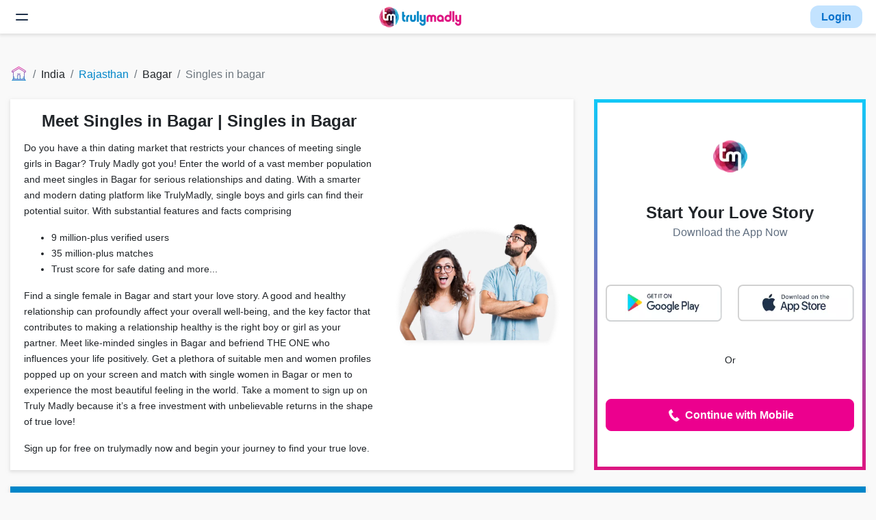

--- FILE ---
content_type: text/html; charset=UTF-8
request_url: https://trulymadly.com/rajasthan/bagar/singles-in-bagar
body_size: 23812
content:
<!DOCTYPE html><html lang="en"><head>
<link rel="dns-prefetch" href="//trulymadly.com">
<link rel="dns-prefetch" href="//www.googletagmanager.com">
<link rel="dns-prefetch" href="//accounts.google.com">
<link rel="dns-prefetch" href="//www.w3.org">
<link rel="dns-prefetch" href="//cdni.trulymadly.com">
<link rel="dns-prefetch" href="//play.google.com">
<link rel="dns-prefetch" href="//itunes.apple.com">
<link rel="dns-prefetch" href="//www.instagram.com">
<link rel="dns-prefetch" href="//blog.trulymadly.com">
<link rel="dns-prefetch" href="//bit.ly">
<link rel="dns-prefetch" href="//cdn.moengage.com">
<link rel="dns-prefetch" href="//app.trulymadly.com">
<link rel="dns-prefetch" href="//cdn.jsdelivr.net">
<link rel="dns-prefetch" href="//web.trulymadly.com">
<link rel="dns-prefetch" href="//trulymadly.cominfluencers-content">
<link rel="dns-prefetch" href="//mail.google.com">
<link rel="dns-prefetch" href="//forms.gle"><link rel="stylesheet" href="/css/seo.css?id=ebe4561886aa0dd64594"><link rel="dns-prefetch" href="//fonts.gstatic.com"><link rel="canonical" href="https://trulymadly.com/rajasthan/bagar/singles-in-bagar"><title>Single Female in Bagar | Single Girls in Bagar </title><meta charset=utf-8><meta http-equiv="Content-Type" content="text/html; charset=utf-8"><meta name=language content="English"><meta name=viewport content="width=device-width, initial-scale=1.0, shrink-to-fit=no, user-scalable=no, maximum-scale=1.0"><meta name=title content="Single Female in Bagar | Single Girls in Bagar"><meta name=description content="Find Single Female in Bagar that are interested in real relationships in your Bagar. Get liked by Single Girls in Bagar who are looking for men like you. Meet Singles in Bagar for dating online. Try TrulyMadly to experience online dating with Bagar singles. Check out thousands of single women in Bagar."><meta name=image content="http://trulymadly.com/images/logo-sm.webp"><meta name=keywords content="Single Female in Bagar, Single Girls in Bagar, Meet Singles in Bagar, Singles in Bagar, Bagar Singles Dating, Single Women in Bagar"><meta name=robots content="index, follow"><meta name=revisit-after content="15 days"><meta itemtype="name" content="Single Female in Bagar | Single Girls in Bagar"><meta itemtype="description" content="Find Single Female in Bagar that are interested in real relationships in your Bagar. Get liked by Single Girls in Bagar who are looking for men like you. Meet Singles in Bagar for dating online. Try TrulyMadly to experience online dating with Bagar singles. Check out thousands of single women in Bagar."><meta itemtype="image" content="http://trulymadly.com/images/logo-sm.webp"><meta name=twitter:card content="summary"><meta name=twitter:title content="Single Female in Bagar | Single Girls in Bagar"><meta name=twitter:description content="Find Single Female in Bagar that are interested in real relationships in your Bagar. Get liked by Single Girls in Bagar who are looking for men like you. Meet Singles in Bagar for dating online. Try TrulyMadly to experience online dating with Bagar singles. Check out thousands of single women in Bagar."><meta name=twitter:creator content="@thetrulymadly"><meta property="og:title" content="Single Female in Bagar | Single Girls in Bagar"><meta property="og:description" content="Find Single Female in Bagar that are interested in real relationships in your Bagar. Get liked by Single Girls in Bagar who are looking for men like you. Meet Singles in Bagar for dating online. Try TrulyMadly to experience online dating with Bagar singles. Check out thousands of single women in Bagar."><meta property="og:url" content="https://trulymadly.com/rajasthan/bagar/singles-in-bagar"><meta property="og:site_name" content="TrulyMadly"><meta property="fb:admins" content="642669439102365"><meta property="fb:app_id" content="1442995922596983"><meta property="og:type" content="website"><meta name=_token content="ZoAjPywDpVcogVlQrj9EzXLo3gsSRrGdST2FTfHo" ><meta name=msapplication-TileColor content="#0086c9"><meta name=msapplication-TileImage content="http://trulymadly.com/mstile-144x144.png"><meta name=theme-color content="#0086c9"><link rel="manifest" href="https://trulymadly.com/manifest.json"><meta name=google-site-verification content="gr1155oOIjxTr9fwgWmeTSz1ocuMJul36Azk9PXvLKE"><meta name=google-signin-scope content="profile email"><script async src="https://www.googletagmanager.com/gtag/js?id=UA-45604694-9"></script><script defer> window.dataLayer = window.dataLayer || []; function gtag() { dataLayer.push(arguments); } gtag('js', new Date()); gtag('config', 'UA-45604694-9');</script>
<style>.page_speed_1971900552{ max-width: 100% } .page_speed_1676742229{ object-fit: cover }</style>
</head><body><script src="https://accounts.google.com/gsi/client" async defer></script><div id="g_id_onload" data-client_id="87983533192-uv9mgqk6f43f3coakvce933pchb1ncdd.apps.googleusercontent.com" data-context="signin" data-ux_mode="popup" data-callback="onSignIn" data-auto_prompt="false"></div><nav class="navbar navbar-light bg-light sticky-navbar"><button id="header-hamburg" class="navbar-toggler border-0 collapsed px-0" type=button data-toggle="collapse" data-target="#navbarToggler" aria-controls="navbarToggler" aria-expanded="false" aria-label="Toggle navigation"><span class="toggler-collapsed d-none"><svg width=24 height=24 viewBox="0 0 24 24" fill="none" xmlns="http://www.w3.org/2000/svg"><path d="M4 8H20" stroke="#1F314A" stroke-width="2" stroke-linecap="round" stroke-linejoin="round"></path><path d="M4 16H20" stroke="#1F314A" stroke-width="2" stroke-linecap="round" stroke-linejoin="round"></path></svg></span><span class="toggler-open d-block"><svg width=24 height=24 viewBox="0 0 24 24" fill="none" xmlns="http://www.w3.org/2000/svg"><path d="M17 7L7 17" stroke="#1F314A" stroke-width="2" stroke-linecap="round" stroke-linejoin="round"></path><path d="M7 7L17 17" stroke="#1F314A" stroke-width="2" stroke-linecap="round" stroke-linejoin="round"></path></svg></span></button><div class="collapse navbar-collapse header-collapse-box" id="navbarToggler"><ul class="mr-auto mb-0 ml-2"><li class="nav-item"><a class="nav-link" href="https://trulymadly.com/">Home</a></li><li class="nav-item"><a class="nav-link" href="https://trulymadly.com/about">About Us</a></li><li class="nav-item"><a class="nav-link" href="https://trulymadly.com/career">Careers</a></li><li class="nav-item"><a class="nav-link" href="https://trulymadly.com/contact">Contact</a></li></ul></div><a href="https://trulymadly.com/" id="header-tm-logo"><img width=120 height=30 class="d-sm-block" src="https://cdni.trulymadly.com/tm-static-assets-production/web/logo.webp" alt="Trulymadly Website"></a><div id="header-login-btn"><button type=button class="nav-link py-1 text-bold br-12 header-login-btn" data-toggle="modal" data-target="#loginPopV2" onclick = "tmevent( 'seo_login_clicked' ,'Home','placement','top'), tmevent('verification_viewed'); checkUserRegion(); sendApkEvent('login_popup_viewed');"> Login </button></div></nav><div class="container-fluid rows page-content-margin overflow-hidden"><nav aria-label="breadcrumb"><ol class="breadcrumb"><li class="breadcrumb-item"><a href="https://trulymadly.com/" class="home-breadcrumb" onclick="gtag('event', 'seo_breadcrumb_clicked', {'event_category' : 'Home','event_label' : 'link_name : home'});"><img width=100% height=100% class="home-page-icon" src="https://trulymadly.com/images/icons/icon-home-page-50.svg" alt="Trulymadly Website"></a></li><li class="breadcrumb-item"> India </li><li class="breadcrumb-item"><a href="https://trulymadly.com/rajasthan" onclick="tmevent('seo_breadcrumb_clicked','Home','link_name',Rajasthan)"> Rajasthan </a></li><li class="breadcrumb-item " aria-current="page">Bagar</li><li class="breadcrumb-item active " aria-current="page">Singles in bagar</li></ol></nav><div class="row seo-login-position"><div class="col-lg-8"><div class="card h-100"><div class="card-body"><div class="row h-100 align-items-center"><div class="col-lg-8"><h1 class="card-title text-center">Meet Singles in Bagar | Singles in Bagar</h1><div class="card-text mt-3 text-left"><p>Do you have a thin dating market that restricts your chances of meeting single girls in Bagar? Truly Madly got you! Enter the world of a vast member population and meet singles in Bagar for serious relationships and dating. With a smarter and modern dating platform like TrulyMadly, single boys and girls can find their potential suitor. With substantial features and facts comprising</p><ul><li>9 million-plus verified users</li><li>35 million-plus matches</li><li>Trust score for safe dating and more...</li></ul><p>Find a single female in Bagar and start your love story. A good and healthy relationship can profoundly affect your overall well-being, and the key factor that contributes to making a relationship healthy is the right boy or girl as your partner. Meet like-minded singles in Bagar and befriend THE ONE who influences your life positively. Get a plethora of suitable men and women profiles popped up on your screen and match with single women in Bagar or men to experience the most beautiful feeling in the world. Take a moment to sign up on Truly Madly because it&rsquo;s a free investment with unbelievable returns in the shape of true love!</p></div><div class="light-text-line"> Sign up for free on trulymadly now and begin your journey to find your true love. </div></div><div class="col-lg-4"><div class="d-flex w-100"><img src="https://trulymadly.com/images/central-ppl-group.webp" alt="Dating with truly madly" class="page_speed_1971900552" loading="lazy" width=100% height=100%></div></div></div></div></div></div><div class="col-lg-4 login-box mt-lg-0"><div class="online-card"><div class="login-content-box"><div class="login-box-logo"><img width=100% height=100% class="tm-logo" src="https://trulymadly.com/images/logo-sm.webp" alt="Trulymadly Website"></div><div class="text-center w-100 py-1"><div class="login-head-text">Start Your Love Story</div><p class="login-desc-text m-0">Download the App Now</p></div><div class="app-downloads"><a href="https://trulymadly.com/download" target="_blank" rel="noopener noreferrer" id="seo-apk-download" onclick="sendApkEvent('seo_apk_download_clicked')"><img width=100% height=100% src="https://trulymadly.com/images/androidapppopup.webp" alt="Download the app"></a><a href="https://play.google.com/store/apps/details?id=com.trulymadly.android.app" target="_blank" rel="noopener noreferrer" id="seo-ps-download" onclick="sendApkEvent('seo_apk_download_clicked')"><img width=100% height=100% src="https://trulymadly.com/images/ps-login-popup.webp" alt="Download on Google Play"></a><a href="https://itunes.apple.com/in/app/trulymadly/id964395424?mt=8" target="_blank" rel="noopener noreferrer" onclick="tmevent( 'seo_side_app_download_clicked' ,'SEO','side_store', 'app_store', 'seo_side_app_download_clicked' )"><img width=100% height=100% src="https://trulymadly.com/images/appleappstorepopup.webp" alt="Download on App Store"></a></div><p>Or</p><a href="" data-toggle="modal" data-target="#loginPopV2" class="btn btn-secondary btn-block text-bold" onclick="tmevent( 'seo_side_mobile_login_clicked' ,'Home'),tmevent('verification_viewed')"><svg version="1.1" id="Layer_1" xmlns="http://www.w3.org/2000/svg" x="0px" y="0px" viewBox="0 0 24 24" width=24 height=24 enable-background="new 0 0 24 24"><path fill="#fff" d="M20,17.9l-3.9-3.6c0,0-2,2.2-2.9,1.9c0,0-2.8-1.7-4.9-6.2c-0.4-0.9,2.5-2.4,2.5-2.4L8.1,3c0,0-4.3,2.1-4,4.7 c0.3,2.5,2.3,9.3,10,13.1C16.7,22.1,20,17.9,20,17.9z"></path></svg> Continue with Mobile </a></div></div></div></div><div class="row"><div class="col"><div class="card h-100"><div class="card-header bg-primary"><h2 class="card-title text-white">Single Female in Bagar | Meet Singles in Bagar</h2></div><div class="card-body pb-0"><div class="row"><div class="col-xl-2 col-lg-3 col-md-4 col-sm-6 col-12 "><div class="card text-white user-card" data-toggle="modal" data-target="#loginPopV2" onclick="sendApkEvent('login_popup_viewed');"><img  src="https://cdni.trulymadly.com/files/images/profiles/IZ3YiEtFq3ZC78JmCMtjGLa1EZ6zEfPPJkjt4CtosOk3asZs_blur.jpeg" alt="User Image" width=auto height=100% loading="lazy"class="card-img h-100 page_speed_1676742229"><div class="card-img-overlay" onclick="tmevent('seo_profiles_clicked','Home','gender','M')"><div class="position-relative h-100"><div class="row"><div class="col-8"><h3 class="card-title">R , 24</h3><p class="card-text text-sm"> Jaipur <br> Fashion designer </p></div><div class="col-4 text-right"><img class="verified-icon" src="https://trulymadly.com/images/verified-icon@3x.png" alt="Verified"></div></div><div class="position-absolute fixed-bottom"><p class="card-text text-sm"> #Entertainer #Independent +3 more </p></div></div></div></div></div><div class="col-xl-2 col-lg-3 col-md-4 col-sm-6 col-12 "><div class="card text-white user-card" data-toggle="modal" data-target="#loginPopV2" onclick="sendApkEvent('login_popup_viewed');"><img  src="https://cdni.trulymadly.com/files/images/profiles/G8NPSbjHefDxKG92i930xJN08LkORXq5UXkdKPrQ3QNIL73R_blur.jpeg" alt="User Image" width=auto height=100% loading="lazy"class="card-img h-100 page_speed_1676742229"><div class="card-img-overlay" onclick="tmevent('seo_profiles_clicked','Home','gender','M')"><div class="position-relative h-100"><div class="row"><div class="col-8"><h3 class="card-title">D , 25</h3><p class="card-text text-sm"> Jaipur <br> Businessman </p></div><div class="col-4 text-right"><img class="verified-icon" src="https://trulymadly.com/images/verified-icon@3x.png" alt="Verified"></div></div><div class="position-absolute fixed-bottom"><p class="card-text text-sm"> #Energetic #Calm +2 more </p></div></div></div></div></div><div class="col-xl-2 col-lg-3 col-md-4 col-sm-6 col-12 "><div class="card text-white user-card" data-toggle="modal" data-target="#loginPopV2" onclick="sendApkEvent('login_popup_viewed');"><img  src="https://cdni.trulymadly.com/files/images/profiles/ZSM5nyehFjqOI372s9Qqs1Dc5FXhXIKfPutd9ecazhl5Q3j4_blur.jpeg" alt="User Image" width=auto height=100% loading="lazy"class="card-img h-100 page_speed_1676742229"><div class="card-img-overlay" onclick="tmevent('seo_profiles_clicked','Home','gender','M')"><div class="position-relative h-100"><div class="row"><div class="col-8"><h3 class="card-title">A , 26</h3><p class="card-text text-sm"> Udaipur <br> Civil engineer </p></div><div class="col-4 text-right"><img class="verified-icon" src="https://trulymadly.com/images/verified-icon@3x.png" alt="Verified"></div></div><div class="position-absolute fixed-bottom"><p class="card-text text-sm"> #Adventurous #Calm +3 more </p></div></div></div></div></div><div class="col-xl-2 col-lg-3 col-md-4 col-sm-6 col-12 "><div class="card text-white user-card" data-toggle="modal" data-target="#loginPopV2" onclick="sendApkEvent('login_popup_viewed');"><img  src="https://cdni.trulymadly.com/files/images/profiles/ttskTDNCbVVYZcYdCqDsp9H9xi4e7ebpQ1KFPPHrQBWRB5Zd_blur.jpeg" alt="User Image" width=auto height=100% loading="lazy"class="card-img h-100 page_speed_1676742229"><div class="card-img-overlay" onclick="tmevent('seo_profiles_clicked','Home','gender','M')"><div class="position-relative h-100"><div class="row"><div class="col-8"><h3 class="card-title">H , 30</h3><p class="card-text text-sm"> Jaipur <br> Engineer </p></div><div class="col-4 text-right"><img class="verified-icon" src="https://trulymadly.com/images/verified-icon@3x.png" alt="Verified"></div></div><div class="position-absolute fixed-bottom"><p class="card-text text-sm"> #CarLover #Cheerful +1 more </p></div></div></div></div></div><div class="col-xl-2 col-lg-3 col-md-4 col-sm-6 col-12 d-none d-sm-none d-md-block "><div class="card text-white user-card" data-toggle="modal" data-target="#loginPopV2" onclick="sendApkEvent('login_popup_viewed');"><img  src="https://cdni.trulymadly.com/files/images/profiles/h3Nq7KURTx7HSJ1G5Znai2iKeXGOdTQHs17pUL9MVAZXVTo0_blur.jpeg" alt="User Image" width=auto height=100% loading="lazy"class="card-img h-100 page_speed_1676742229"><div class="card-img-overlay" onclick="tmevent('seo_profiles_clicked','Home','gender','M')"><div class="position-relative h-100"><div class="row"><div class="col-8"><h3 class="card-title">S , 24</h3><p class="card-text text-sm"> Jaipur <br> Systems engineer </p></div><div class="col-4 text-right"><img class="verified-icon" src="https://trulymadly.com/images/verified-icon@3x.png" alt="Verified"></div></div><div class="position-absolute fixed-bottom"><p class="card-text text-sm"> #Nightowl #Friendly +3 more </p></div></div></div></div></div><div class="col-xl-2 col-lg-3 col-md-4 col-sm-6 col-12 d-none d-sm-none d-md-block "><div class="card text-white user-card" data-toggle="modal" data-target="#loginPopV2" onclick="sendApkEvent('login_popup_viewed');"><img  src="https://cdni.trulymadly.com/files/images/profiles/SL9mANLqCwpRUWXe755VWhwQHGYIu4yF02j1aPPs50qzL91Y_blur.jpeg" alt="User Image" width=auto height=100% loading="lazy"class="card-img h-100 page_speed_1676742229"><div class="card-img-overlay" onclick="tmevent('seo_profiles_clicked','Home','gender','M')"><div class="position-relative h-100"><div class="row"><div class="col-8"><h3 class="card-title">K , 35</h3><p class="card-text text-sm"> Jaipur <br> Assistant professor </p></div><div class="col-4 text-right"><img class="verified-icon" src="https://trulymadly.com/images/verified-icon@3x.png" alt="Verified"></div></div><div class="position-absolute fixed-bottom"><p class="card-text text-sm"> #Emotional #Entertainer +1 more </p></div></div></div></div></div><div class="col-xl-2 col-lg-3 col-md-4 col-sm-6 col-12 d-none d-sm-none d-md-none d-lg-block "><div class="card text-white user-card" data-toggle="modal" data-target="#loginPopV2" onclick="sendApkEvent('login_popup_viewed');"><img  src="https://cdni.trulymadly.com/files/images/profiles/i0letHu2xzcnl1tnw2GcC62jEtq3yriIH7FpGQCcgdgIB52v_blur.jpeg" alt="User Image" width=auto height=100% loading="lazy"class="card-img h-100 page_speed_1676742229"><div class="card-img-overlay" onclick="tmevent('seo_profiles_clicked','Home','gender','M')"><div class="position-relative h-100"><div class="row"><div class="col-8"><h3 class="card-title">A , 30</h3><p class="card-text text-sm"> Jaipur <br> Ui Ux designer </p></div><div class="col-4 text-right"><img class="verified-icon" src="https://trulymadly.com/images/verified-icon@3x.png" alt="Verified"></div></div><div class="position-absolute fixed-bottom"><p class="card-text text-sm"> #Adventurous #ChaiLover +3 more </p></div></div></div></div></div><div class="col-xl-2 col-lg-3 col-md-4 col-sm-6 col-12 d-none d-sm-none d-md-none d-lg-block "><div class="card text-white user-card" data-toggle="modal" data-target="#loginPopV2" onclick="sendApkEvent('login_popup_viewed');"><img  src="https://cdni.trulymadly.com/files/images/profiles/3B1FzSFB5NjnT16cT1Fxi0Tc78azqXB5HFmx6d52azDdOs7g_blur.jpeg" alt="User Image" width=auto height=100% loading="lazy"class="card-img h-100 page_speed_1676742229"><div class="card-img-overlay" onclick="tmevent('seo_profiles_clicked','Home','gender','M')"><div class="position-relative h-100"><div class="row"><div class="col-8"><h3 class="card-title">K , 25</h3><p class="card-text text-sm"> Udaipur <br> Goverment Teacher </p></div><div class="col-4 text-right"><img class="verified-icon" src="https://trulymadly.com/images/verified-icon@3x.png" alt="Verified"></div></div><div class="position-absolute fixed-bottom"><p class="card-text text-sm"> #Adventurous #Caring +1 more </p></div></div></div></div></div><div class="col-xl-2 col-lg-3 col-md-4 col-sm-6 col-12 d-none d-sm-none d-md-none d-lg-none d-xl-block "><div class="card text-white user-card" data-toggle="modal" data-target="#loginPopV2" onclick="sendApkEvent('login_popup_viewed');"><img  src="https://cdni.trulymadly.com/files/images/profiles/apTgz60YVAdCubl97zN1RsINrCXAOTgQYZvh00BoGu6O6J17_blur.jpeg" alt="User Image" width=auto height=100% loading="lazy"class="card-img h-100 page_speed_1676742229"><div class="card-img-overlay" onclick="tmevent('seo_profiles_clicked','Home','gender','M')"><div class="position-relative h-100"><div class="row"><div class="col-8"><h3 class="card-title">S , 30</h3><p class="card-text text-sm"> Jaipur <br> Software Engineer </p></div><div class="col-4 text-right"><img class="verified-icon" src="https://trulymadly.com/images/verified-icon@3x.png" alt="Verified"></div></div><div class="position-absolute fixed-bottom"><p class="card-text text-sm"> #CarLover #Friendly +1 more </p></div></div></div></div></div><div class="col-xl-2 col-lg-3 col-md-4 col-sm-6 col-12 d-none d-sm-none d-md-none d-lg-none d-xl-block "><div class="card text-white user-card" data-toggle="modal" data-target="#loginPopV2" onclick="sendApkEvent('login_popup_viewed');"><img  src="https://cdni.trulymadly.com/files/images/profiles/9Nb6aZBDs0fdVK6uOogSySyuXGrOPDWOyPuAXNlEaWK58GdN_blur.jpeg" alt="User Image" width=auto height=100% loading="lazy"class="card-img h-100 page_speed_1676742229"><div class="card-img-overlay" onclick="tmevent('seo_profiles_clicked','Home','gender','M')"><div class="position-relative h-100"><div class="row"><div class="col-8"><h3 class="card-title">A , 23</h3><p class="card-text text-sm"> Kota <br> Engineer </p></div><div class="col-4 text-right"><img class="verified-icon" src="https://trulymadly.com/images/verified-icon@3x.png" alt="Verified"></div></div><div class="position-absolute fixed-bottom"><p class="card-text text-sm"> #Adventurous #CarLover +3 more </p></div></div></div></div></div><div class="col-xl-2 col-lg-3 col-md-4 col-sm-6 col-12 d-none d-sm-none d-md-none d-lg-none d-xl-block "><div class="card text-white user-card" data-toggle="modal" data-target="#loginPopV2" onclick="sendApkEvent('login_popup_viewed');"><img  src="https://cdni.trulymadly.com/files/images/profiles/O0rb4r94dnnqIqR5VatXgVTRMsA3LQpWZOf6NSS4CR63feUy_blur.jpeg" alt="User Image" width=auto height=100% loading="lazy"class="card-img h-100 page_speed_1676742229"><div class="card-img-overlay" onclick="tmevent('seo_profiles_clicked','Home','gender','M')"><div class="position-relative h-100"><div class="row"><div class="col-8"><h3 class="card-title">S , 28</h3><p class="card-text text-sm"> Bikaner <br> INTERIOR DESIGNER COMPANY </p></div><div class="col-4 text-right"><img class="verified-icon" src="https://trulymadly.com/images/verified-icon@3x.png" alt="Verified"></div></div><div class="position-absolute fixed-bottom"><p class="card-text text-sm"> #BikeLover #Sexy +1 more </p></div></div></div></div></div><div class="col-xl-2 col-lg-3 col-md-4 col-sm-6 col-12 d-none d-sm-none d-md-none d-lg-none d-xl-block "><div class="card text-white user-card" data-toggle="modal" data-target="#loginPopV2" onclick="sendApkEvent('login_popup_viewed');"><img  src="https://cdni.trulymadly.com/files/images/profiles/n0A0151uWTujQYxImupFUWKJ9NlzD2bxq1xjUpAnYuqHVk5v_blur.jpeg" alt="User Image" width=auto height=100% loading="lazy"class="card-img h-100 page_speed_1676742229"><div class="card-img-overlay" onclick="tmevent('seo_profiles_clicked','Home','gender','M')"><div class="position-relative h-100"><div class="row"><div class="col-8"><h3 class="card-title">D , 28</h3><p class="card-text text-sm"> Udaipur <br> Doctor </p></div><div class="col-4 text-right"><img class="verified-icon" src="https://trulymadly.com/images/verified-icon@3x.png" alt="Verified"></div></div><div class="position-absolute fixed-bottom"><p class="card-text text-sm"> #Ambitious #Emotional +1 more </p></div></div></div></div></div></div></div></div></div></div><div class="row"><div class="col"><div class="card h-100"><div class="card-header bg-primary"><h2 class="card-title text-white">Testimonials</h2></div><div class="card-body"><div id="testimonials" class="carousel slide" data-interval="4000"><div class="carousel-inner"><div class="carousel-item active "><div class="row"><div class="col-12 col-sm-6 col-lg-4 border-right "><div class="card border-0"><div class="row no-gutters"><div class="col-md-5 text-center testimonial-image"><img class="card-img" src="https://trulymadly.com/images/TM_Jodi1.webp" alt="Testimonial" width=100% height=100% loading="lazy"></div><div class="col-md-7"><div class="card-body"><div class="truncate-fade"><p class="card-text"> So it was 2017 when I started using TrulyMadly, and I matched with her in June 2017. We started chatting for a bit and got too comforta </p></div><a href="https://www.instagram.com/p/B7L3JrQJ9XX/?utm_source=ig_web_copy_link" onclick="tmevent('seo_instagram_testimonial_clicked','Home')">Read more</a></div></div></div></div></div><div class="col-12 col-sm-6 col-lg-4 border-right d-none d-sm-block "><div class="card border-0"><div class="row no-gutters"><div class="col-md-5 text-center testimonial-image"><img class="card-img" src="https://trulymadly.com/images/TM_Jodi2.webp" alt="Testimonial" width=100% height=100% loading="lazy"></div><div class="col-md-7"><div class="card-body"><div class="truncate-fade"><p class="card-text"> Back in 2015, I decided to give matchmaking a shot. I installed the app- Truly Madly sometime around 17 December, 2015. Here, I happene </p></div><a href="https://www.instagram.com/p/B6VdIeppQs6/?utm_source=ig_web_copy_link" onclick="tmevent('seo_instagram_testimonial_clicked','Home')">Read more</a></div></div></div></div></div><div class="col-12 col-sm-6 col-lg-4 border-right d-none d-sm-none d-md-none d-lg-block "><div class="card border-0"><div class="row no-gutters"><div class="col-md-5 text-center testimonial-image"><img class="card-img" src="https://trulymadly.com/images/TM_Jodi3.webp" alt="Testimonial" width=100% height=100% loading="lazy"></div><div class="col-md-7"><div class="card-body"><div class="truncate-fade"><p class="card-text"> I met him four and a half years ago on TrulyMadly. We not only matched on the app, but we clicked! It turned out that we both loved tra </p></div><a href="https://www.instagram.com/p/B5xVTS7Axmn/?utm_source=ig_web_copy_link" onclick="tmevent('seo_instagram_testimonial_clicked','Home')">Read more</a></div></div></div></div></div></div></div><div class="carousel-item "><div class="row"><div class="col-12 col-sm-6 col-lg-4 border-right "><div class="card border-0"><div class="row no-gutters"><div class="col-md-5 text-center testimonial-image"><img class="card-img" src="https://trulymadly.com/images/TM_Jodi4.webp" alt="Testimonial" width=100% height=100% loading="lazy"></div><div class="col-md-7"><div class="card-body"><div class="truncate-fade"><p class="card-text"> 'It was the 12th of November and I had recently started using the TrulyMadly app. Little did I know what I was in for when I started ta </p></div><a href="https://www.instagram.com/p/B5UYYtnAOHn/?utm_source=ig_web_copy_link" onclick="tmevent('seo_instagram_testimonial_clicked','Home')">Read more</a></div></div></div></div></div><div class="col-12 col-sm-6 col-lg-4 border-right d-none d-sm-block "><div class="card border-0"><div class="row no-gutters"><div class="col-md-5 text-center testimonial-image"><img class="card-img" src="https://trulymadly.com/images/TM_Jodi5.webp" alt="Testimonial" width=100% height=100% loading="lazy"></div><div class="col-md-7"><div class="card-body"><div class="truncate-fade"><p class="card-text"> “We met on a matchmaking app- Truly Madly. I had just gotten out of a serious relationship and thought of trying my luck in the match </p></div><a href="https://www.instagram.com/p/B5NqdRXAPEC/?utm_source=ig_web_copy_link" onclick="tmevent('seo_instagram_testimonial_clicked','Home')">Read more</a></div></div></div></div></div></div></div></div><ol class="carousel-indicators"><li data-target="#testimonials" data-slide-to="0" class="active" ></li><li data-target="#testimonials" data-slide-to="1" ></li></ol></div></div></div></div></div><div class="row"><div class="col"><div class="card"><div class="card-body"><h3 class="card-title mb-3 text-center">Bagar Singles Dating | Single Women in Bagar</h3><div class="card-text mt-3 text-left"><p>With a vision to bring two compatible singles in Bagar together, Truly Madly is loaded with some fantastic online dating features that would make your virtual dating experience an exciting affair. It&rsquo;s time you get the butt off the couch and break your solo status with the ideal men or women by your side. Find single girls in Bagar online and increase your compatibility by chatting, calls, planning dates, and getting to know each other better.</p><ul><li>Use our SPARK feature for your first flash of attraction.</li><li>Use the ice-breakers for the first right move into the love deal.</li><li>We have a set of psychological quizzes that gives you a compatibility quotient based on 6 factors.</li></ul><p>Did you know that around 64% of the users say that one of the most vital factors while matching online is shared interests? One of the best ways to match with your potential partner on Truly Madly is by creating an attractive bio that includes your hobbies and interests. Our application would suggest you single women in Bagar based on your bio. Single boys and girls in Bagar can like each other to take one step further in the dating world. With online dating garnering so much fame and success, what are you still waiting for? Take one step into Bagar singles dating, and TrulyMadly will take care of the rest. Unlock the door to love, trust, and compatibility. Register now!</p></div></div></div></div></div><div class="row bottom-row"><div class="col"><div class="card"><div class="card-body text-center"><div class="row"><div class="col"><h3 class="card-title">Top cities for dating</h3></div></div><div class="row"><div class="col-12 col-sm-4 col-lg-2 "><a class="nav-link" href="https://trulymadly.com/maharashtra/sangli/singles-in-sangli" onclick="tmevent('seo_top_cities_for_dating_clicked','Home')"> Single Female in Sangli | Single Girls in Sangli </a></div><div class="col-12 col-sm-4 col-lg-2 "><a class="nav-link" href="https://trulymadly.com/jammu-and-kashmir/srinagar/singles-in-srinagar" onclick="tmevent('seo_top_cities_for_dating_clicked','Home')"> Single Female in Srinagar | Single Girls in Srinagar </a></div><div class="col-12 col-sm-4 col-lg-2 "><a class="nav-link" href="https://trulymadly.com/gujarat/rajkot/singles-in-rajkot" onclick="tmevent('seo_top_cities_for_dating_clicked','Home')"> Single Female in Rajkot | Single Girls in Rajkot </a></div><div class="col-12 col-sm-4 col-lg-2 "><a class="nav-link" href="https://trulymadly.com/karnataka/channapatna/singles-in-channapatna" onclick="tmevent('seo_top_cities_for_dating_clicked','Home')"> Single Female in Channapatna | Single Girls in Channapatna </a></div><div class="col-12 col-sm-4 col-lg-2 "><a class="nav-link" href="https://trulymadly.com/andhra-pradesh/nellore/singles-in-nellore" onclick="tmevent('seo_top_cities_for_dating_clicked','Home')"> Single Female in Nellore | Single Girls in Nellore </a></div><div class="col-12 col-sm-4 col-lg-2 "><a class="nav-link" href="https://trulymadly.com/andhra-pradesh/new-guntur/singles-in-new-guntur" onclick="tmevent('seo_top_cities_for_dating_clicked','Home')"> Single Female in New Guntur | Single Girls in New Guntur </a></div><div class="col-12 col-sm-4 col-lg-2 d-none d-sm-block "><a class="nav-link" href="https://trulymadly.com/maharashtra/amravati/singles-in-amravati" onclick="tmevent('seo_top_cities_for_dating_clicked','Home')"> Single Female in Amravati | Single Girls in Amravati </a></div><div class="col-12 col-sm-4 col-lg-2 d-none d-sm-block "><a class="nav-link" href="https://trulymadly.com/odisha/kochinda/singles-in-kochinda" onclick="tmevent('seo_top_cities_for_dating_clicked','Home')"> Single Female in Kochinda | Single Girls in Kochinda </a></div><div class="col-12 col-sm-4 col-lg-2 d-none d-sm-block "><a class="nav-link" href="https://trulymadly.com/gujarat/ahmedabad/singles-in-ahmedabad" onclick="tmevent('seo_top_cities_for_dating_clicked','Home')"> Single Female in Ahmedabad | Single Girls in Ahmedabad </a></div><div class="col-12 col-sm-4 col-lg-2 d-none d-sm-block "><a class="nav-link" href="https://trulymadly.com/chhattisgarh/raipur/singles-in-raipur" onclick="tmevent('seo_top_cities_for_dating_clicked','Home')"> Single Female in Raipur | Single Girls in Raipur </a></div><div class="col-12 col-sm-4 col-lg-2 d-none d-sm-block "><a class="nav-link" href="https://trulymadly.com/karnataka/piriyapatna/singles-in-piriyapatna" onclick="tmevent('seo_top_cities_for_dating_clicked','Home')"> Single Female in Piriyapatna | Single Girls in Piriyapatna </a></div><div class="col-12 col-sm-4 col-lg-2 d-none d-sm-block "><a class="nav-link" href="https://trulymadly.com/kerala/thrissur/singles-in-thrissur" onclick="tmevent('seo_top_cities_for_dating_clicked','Home')"> Single Female in Thrissur | Single Girls in Thrissur </a></div></div></div></div></div></div></div><a href="javascript:void(0);" class ="fixed-app-btn d-none justify-content-end m-3" rel="noopener noreferrer" onclick="sendApkEvent('float_button_clicked'); redirectToApkDownload(true);"><img width=100% height=100% class ="download-icon" src="https://trulymadly.com/images/download_icon.png" alt="Download Trulymadly"></a><footer class="container-fluid footer"><div class="row"><div class="col-sm-6 col-md-4"><div class="list-group"><h3 class="list-group-item list-group-item-heading">About</h3><a href="https://trulymadly.com/about" class="list-group-item list-group-item-action" onclick="tmevent('seo_footer_link_clicked','Home','link_name','values_and_commitment')">About Us</a><a href="https://trulymadly.com/values" class="list-group-item list-group-item-action" onclick="tmevent('seo_footer_link_clicked','Home','link_name','values_and_commitment')">Values & Commitment</a><a href="https://trulymadly.com/contact" class="list-group-item list-group-item-action" onclick="tmevent( 'footer_link_clicked', 'Home', 'link_name' , 'contact_us');">Contact Us</a><a href="/cdn-cgi/l/email-protection#c3a0a2b1a6a6b1b083b7b1b6afbaaea2a7afbaeda0acae" class="list-group-item list-group-item-action" onclick="tmevent('footer_link_clicked', 'Home', 'link_name' , 'careers');">Careers</a><a href="https://trulymadly.com/sitemap.xml" class="list-group-item list-group-item-action" onclick="tmevent('seo_footer_link_clicked','Home','link_name','sitemap')">Sitemap</a></div></div><div class="col-sm-6 col-md-4"><div class="list-group"><h3 class="list-group-item list-group-item-heading">Security</h3><a href="https://trulymadly.com/terms" class="list-group-item list-group-item-action" onclick="tmevent('seo_footer_link_clicked','Home','link_name','terms_of_use')">Terms of use</a><a href="https://trulymadly.com/privacy" class="list-group-item list-group-item-action" onclick="tmevent( 'footer_link_clicked', 'Home', 'link_name', 'privacy_policy');">Privacy Policy</a><a href="https://trulymadly.com/cookie_policy" class="list-group-item list-group-item-action" onclick="tmevent('footer_link_clicked', 'Home','link_name', 'cookie_policy');">Cookie Policy</a><a href="https://trulymadly.com/safety" class="list-group-item list-group-item-action" onclick="tmevent('seo_footer_link_clicked','Home','link_name','safety_guidelines')">Safety guidelines</a><a href="https://trulymadly.com/trust" class="list-group-item list-group-item-action" onclick="tmevent('seo_footer_link_clicked','Home','link_name','trust_and_security')">Trust & security</a><a href="https://trulymadly.com/report-vulnerability" class="list-group-item list-group-item-action" onclick="tmevent('seo_footer_link_clicked','Home','link_name','report_vulnerability')">Report Vulnerability</a><a href="https://trulymadly.com/public-notice" class="list-group-item list-group-item-action text-danger" onclick="tmevent('seo_footer_link_clicked','Home','link_name','hiring_scam_public_notice')">Hiring Scam Public Notice</a></div></div><div class="col-sm-6 col-md-4"><div class="list-group"><h3 class="list-group-item list-group-item-heading">Community</h3><a href="" data-toggle="modal" data-target="#loginPopV2" class="list-group-item list-group-item-action" onclick="tmevent('footer_link_clicked', 'Home', 'link_name' , 'web_app'),tmevent('verification_viewed'); checkUserRegion();">Web app</a><a href="http://blog.trulymadly.com/" class="list-group-item list-group-item-action" onclick="tmevent('seo_footer_link_clicked','Home','link_name','blog')">Blog</a><a href="http://blog.trulymadly.com/trulymadly-news" class="list-group-item list-group-item-action" onclick="tmevent('seo_footer_link_clicked','Home','link_name','publications')">Trulymadly in News</a></div></div></div></footer><div class="modal fade loginv2 hide-scroll" id="loginPopV2" tabindex="-1" role="dialog" aria-labelledby="Login" aria-hidden="true"><button type=button class="close modal-close-btn-v2 " data-dismiss="modal" aria-label="Close"><i class="fas fa-times"></i></button><div class="modal-dialog " role="document"><div class="modal-content h-100"><div class="modal-body bg-red-blue-gradient"><div class="row m-0 h-100 "><div class="col-md-4 col-sm-12 px-3 d-flex justify-content-center align-items-center "><div class="tm-white-logo"><img loading="lazy" src="https://cdni.trulymadly.com/tm-static-assets-production/web/logo.webp" ></div><div class="pt-5 align-self-sm-center align-self-end"><div id="carouselExampleIndicators" class="carousel slide overflow-hidden" data-ride="carousel"><div class="carousel-inner home-view-carousal"><div class='carousel-item active'><img width=100% src='https://cdni.trulymadly.com/tm-static-assets-production/images/admin/carousal-couple-1.webp' class='d-block' loading="lazy"></div><div class='carousel-item '><img width=100% src='https://cdni.trulymadly.com/tm-static-assets-production/images/admin/jodi-1-v3.webp' class='d-block' loading="lazy"></div><div class='carousel-item '><img width=100% src='https://cdni.trulymadly.com/tm-static-assets-production/web/jodi-2-v2.webp' class='d-block' loading="lazy"></div></div><ol class="carousel-indicators position-absolute login-image-carousel"><li data-target="#carouselExampleIndicators" data-slide-to="0" class="active"></li><li data-target="#carouselExampleIndicators" data-slide-to="1" class=""></li><li data-target="#carouselExampleIndicators" data-slide-to="2" class=""></li></ol></div></div></div><div class="col-md-8 bg-md-white position-relative border-radius-top col-sm-12 p-4 d-flex flex-column justify-content-center align-items-center mt-2"><div class=" d-none d-md-block login-download-icon"><a href="https://itunes.apple.com/in/app/trulymadly/id964395424?mt=8" rel="noopener noreferrer"><img loading="lazy" src="https://trulymadly.com/images/appleappstorepopup.webp"></a><a href="https://trulymadly.com/download" rel="noopener noreferrer" id="apk-login-popup" onclick="sendApkEvent('login_apk_download_clicked')"><img loading="lazy" src="https://trulymadly.com/images/androidapppopup.webp"></a><a href="https://play.google.com/store/apps/details?id=com.trulymadly.android.app" id="ps-login-popup" rel="noopener noreferrer" onclick="sendApkEvent('login_apk_download_clicked')"><img loading="lazy" src="https://trulymadly.com/images/ps-login-popup.webp"></a></div><div id="continueMobile" class=" d-none flex-column justify-content-center align-items-center"><div class="d-none d-sm-block text-center login-heading"><h2 class="m-0">Welcome to TrulyMadly!</h2><p class="text-center grey-clr">Find your Forever</p></div><div class="w-100"><div id="mobileform" class="input-focus-none"><div class="form-group"><label class="text-md font-weight-normal" for="mobile">Mobile</label><div class=" row m-0 "><div class="d-flex justify-content-center align-items-center col-3 input-height inputput-bg pr-2 pl-0 input-focus-none" data-toggle="modal" data-target="#searchflag"><span class="m-0 py-2 pl-2 text-md text-right">+</span><p class="m-0 pr-3 py-2 text-md " id="setCountryCode">91 </p><i class="fas fa-angle-down"></i><input type=hidden id="countryCode" name=countryCode value="91"><input type=hidden id="countryName" name=countryName value="India"></div><div class=" pl-2 p-0 col-9 input-focus-none"><input type=tel name=mobile oninput="this.value = this.value.replace(/[^0-9.]/g, '').replace(/(\..*?)\..*/g, '$1');" class=" form-control h-100 py-2 input-height inputput-bg text-md" id="mobile" onkeyup="mobileTyping()"></div></div><div id='otpsentError' class="errormessage p-2 d-none justify-content-start align-items-center"><i class="fas fa-info-circle"></i><p id="otpmessageError" class="pl-2 m-0"></p></div></div><button type=submit id='mobilesubmit' class="btn input-height submit-btn py-2 text-md w-100" disabled><span id="continue-text">Continue</span><span id='button-spinner' class=" d-none spinner-border spinner-border-sm" role="status" aria-hidden="true"></span></button></div><div id="otpform" class="d-none input-focus-none"><div class="form-group"><div class="d-flex justify-content-between align-items-center py-2"><p class="text-md m-0 font-weight-normal">OTP</p><p id="changeNumber" class=" blue-text-clr m-0">Change Number</p><p id="changeEmail" class=" blue-text-clr m-0">Change Email Id</p></div><div class="row m-0 "><div class="col-12 input-focus-none d-flex justify-content-evenly align-items-center "><input id="otpinput1" type=text class=" passInput col-3 text-center inputput-bg text-md py-2 mx-1" name=pass[] maxLength="1" size="1" autocomplete="off" min="0" max="9" required pattern="[0-9]*" inputmode="numeric" onkeyup="otpTyping()" autofocus><input id="otpinput2" type=text class="passInput col-3 text-center inputput-bg text-md py-2 mx-1" name=pass[] maxLength="1" size="1" autocomplete="off" min="0" max="9" required pattern="[0-9]*" inputmode="numeric" onkeyup="otpTyping()"><input id="otpinput3" type=text class="passInput col-3 text-center inputput-bg text-md py-2 mx-1" name=pass[] maxLength="1" size="1" autocomplete="off" min="0" max="9" required pattern="[0-9]*" inputmode="numeric" onkeyup="otpTyping()"><input id="otpinput4" type=text class="passInput col-3 text-center inputput-bg text-md py-2 mx-1" name=pass[] maxLength="1" size="1" autocomplete="off" min="0" max="9" required pattern="[0-9]*" inputmode="numeric" onkeyup="otpTyping()"></div></div><div class="py-1 px-1 confirm-font"> We have sent an OTP to <span id="otptarget"></span></div><div id='otpinputerror' class="errormessage p-2 d-none justify-content-start align-items-center"><i class="fas fa-info-circle"></i><p id="otpsubmitError" class="pl-2 m-0"></p></div></div><div class="p-2 d-flex justify-content-between align-items-center"><p class="text-sm p-0 m-0 light-grey-text-clr" id="resendIn">Resend in <span class="pink-text-clr">00:</span><span class="pink-text-clr" id="countdowntimer">30</span><span class="pink-text-clr"> sec</span></p><a href="#" id="otpresend" class="blue-text-clr text-sm">Resend</a></div><button type=submit id="submitOTP" class="btn submit-btn text-md py-2 w-100"><span id="otp-continue-text">Continue</span><span id='otp-button-spinner' class=" d-none spinner-border spinner-border-sm" role="status" aria-hidden="true"></span></button></div><div id="emailform" class="d-none input-focus-none" action="#"><div class="form-group mb-3"><label class="text-md font-weight-normal " for="email">Email</label><div class="row m-0 "><div class="col-12 p-0 input-focus-none"><input type=email class=" form-control h-100 py-2 inputput-bg input-height text-md" id="emailinput" onkeyup="emailTyping()" required></div></div><div id="emailerror" class="m-1 py-2 errormessage d-none justify-content-start align-items-baseline"><i class="fas fa-info-circle"></i><p class="m-0 ml-1 " id="emailmessageError"></p></div></div><div class="d-flex justify-content-between align-items-end pb-md-3"><p id="cancelemail" class="m-0 text-md blue-text-clr"> Cancel</p><button type=submit id='emailsubmit' class="btn submit-btn input-height py-2 text-md w-50" disabled><span id="email-continue-text">Continue</span><span id='email-button-spinner' class=" d-none spinner-border spinner-border-sm" role="status" aria-hidden="true"></span></button></div></div></div><div class="d-block "><div class="text-center p-3 blue-text"><p id="more-option-link" class="m-0 linkfont text-md"><u>Continue with Google</u></p></div></div></div><div id="moreOption" class="d-flex input-focus-none flex-column justify-content-between align-items-center p-2 w-100 "><div class="g_id_signin" id="login-modal-gSign" data-type="standard" data-shape="rectangular" data-theme="filled_blue" data-text="signin_with" data-size="large" data-locale="en" data-logo_alignment="left" data-width="250"></div><div class="text-center p-3 blue-text"><p id="continue-mobile-link" class="m-0 linkfont text-md"><u>Continue with Mobile</u></p></div></div><div class="d-block d-sm-none login-download-icon pb-2 mb-2 text-center"><a href="https://trulymadly.com/download" id="apk-login-popup-mobile" rel="noopener noreferrer" onclick="sendApkEvent('login_apk_download_clicked')"><img class="px-1" loading="lazy" src="https://trulymadly.com/images/androidapppopup.webp"></a><a href="https://play.google.com/store/apps/details?id=com.trulymadly.android.app" id="ps-login-popup-mobile" rel="noopener noreferrer" onclick="sendApkEvent('login_apk_download_clicked')"><img class="px-1" loading="lazy" src="https://trulymadly.com/images/ps-login-popup.webp"></a><a href="http://bit.ly/TrulyMadly_App" rel="noopener noreferrer"><img class="px-1" loading="lazy" id="ios-store-mobile" src="https://cdni.trulymadly.com/tm-static-assets-production/images/admin/c41bd123625554b0e0a4f4d66cb2f27f.png" ></a></div><div class="text-center py-2 tc-font tc-font bottom-fix"> By continuing you agree to our <a href="https://trulymadly.com/terms" class="blue-text tc-font "><u>Terms</u></a> & <a href="https://trulymadly.com/privacy" class="blue-text tc-font"><u>Privacy Policy</u></a></div></div></div></div></div></div></div><div class="modal fade searchflags" id="searchflag" aria-labelledby="searchflags" tabindex="-1" role="dialog" aria-hidden="true"><div class="modal-dialog " role="document"><div class="modal-content animatebottom "><div class="modal-body " id="country-modal-body"><div class="p-4 w-100"><div class="p-2 d-flex justify-content-between align-items-center"><div><button type=button class=" d-sm-block d-md-none close" data-dismiss="modal" aria-label="Close"><i class="fas fa-arrow-left"></i></button></div><p class="text-center text-bold text-lg m-0">Country Code</p><div><button type=button class="close d-none d-sm-block" data-dismiss="modal" aria-label="Close"><i class="fas fa-times"></i></button></div></div><div id="myDropdown" class=" form-group w-100 dropdown-content d-flex justify-content-center align-items-center flex-column input-focus-none"><input type=text placeholder="Quick search" class="w-100 codesearch p-2 inputput-bg text-md" id="searchInput" onkeyup="filterFunction()"><ul id="searchlist" class="w-100 p-0"><li onclick="setCountryCode(61,'Australia')" data-dismiss="modal" aria-label="Close"><img class="flagimg mr-2" width=100% height=100% src="https://cdni.trulymadly.com/tm-static-assets-production/web/flag_images/AU.png" loading="lazy"><a href="#"> Australia </a><a class="text-bold" href="#">+61</a></li><li onclick="setCountryCode(880,'Bangladesh')" data-dismiss="modal" aria-label="Close"><img class="flagimg mr-2" width=100% height=100% src="https://cdni.trulymadly.com/tm-static-assets-production/web/flag_images/BD.png" loading="lazy"><a href="#"> Bangladesh </a><a class="text-bold" href="#">+880</a></li><li onclick="setCountryCode(1,'Canada')" data-dismiss="modal" aria-label="Close"><img class="flagimg mr-2" width=100% height=100% src="https://cdni.trulymadly.com/tm-static-assets-production/web/flag_images/CA.png" loading="lazy"><a href="#"> Canada </a><a class="text-bold" href="#">+1</a></li><li onclick="setCountryCode(61,'Christmas Island')" data-dismiss="modal" aria-label="Close"><img class="flagimg mr-2" width=100% height=100% src="https://cdni.trulymadly.com/tm-static-assets-production/web/flag_images/CX.png" loading="lazy"><a href="#"> Christmas Island </a><a class="text-bold" href="#">+61</a></li><li onclick="setCountryCode(61,'Cocos [Keeling] Islands')" data-dismiss="modal" aria-label="Close"><img class="flagimg mr-2" width=100% height=100% src="https://cdni.trulymadly.com/tm-static-assets-production/web/flag_images/CC.png" loading="lazy"><a href="#"> Cocos [Keeling] Islands </a><a class="text-bold" href="#">+61</a></li><li onclick="setCountryCode(49,'Germany')" data-dismiss="modal" aria-label="Close"><img class="flagimg mr-2" width=100% height=100% src="https://cdni.trulymadly.com/tm-static-assets-production/web/flag_images/DE.png" loading="lazy"><a href="#"> Germany </a><a class="text-bold" href="#">+49</a></li><li onclick="setCountryCode(91,'India')" data-dismiss="modal" aria-label="Close"><img class="flagimg mr-2" width=100% height=100% src="https://cdni.trulymadly.com/tm-static-assets-production/web/flag_images/IN.png" loading="lazy"><a href="#"> India </a><a class="text-bold" href="#">+91</a></li><li onclick="setCountryCode(62,'Indonesia')" data-dismiss="modal" aria-label="Close"><img class="flagimg mr-2" width=100% height=100% src="https://cdni.trulymadly.com/tm-static-assets-production/web/flag_images/ID.png" loading="lazy"><a href="#"> Indonesia </a><a class="text-bold" href="#">+62</a></li><li onclick="setCountryCode(965,'Kuwait')" data-dismiss="modal" aria-label="Close"><img class="flagimg mr-2" width=100% height=100% src="https://cdni.trulymadly.com/tm-static-assets-production/web/flag_images/KW.png" loading="lazy"><a href="#"> Kuwait </a><a class="text-bold" href="#">+965</a></li><li onclick="setCountryCode(977,'Nepal')" data-dismiss="modal" aria-label="Close"><img class="flagimg mr-2" width=100% height=100% src="https://cdni.trulymadly.com/tm-static-assets-production/web/flag_images/NP.png" loading="lazy"><a href="#"> Nepal </a><a class="text-bold" href="#">+977</a></li><li onclick="setCountryCode(974,'Qatar')" data-dismiss="modal" aria-label="Close"><img class="flagimg mr-2" width=100% height=100% src="https://cdni.trulymadly.com/tm-static-assets-production/web/flag_images/QA.png" loading="lazy"><a href="#"> Qatar </a><a class="text-bold" href="#">+974</a></li><li onclick="setCountryCode(966,'Saudi Arabia')" data-dismiss="modal" aria-label="Close"><img class="flagimg mr-2" width=100% height=100% src="https://cdni.trulymadly.com/tm-static-assets-production/web/flag_images/SA.png" loading="lazy"><a href="#"> Saudi Arabia </a><a class="text-bold" href="#">+966</a></li><li onclick="setCountryCode(65,'Singapore')" data-dismiss="modal" aria-label="Close"><img class="flagimg mr-2" width=100% height=100% src="https://cdni.trulymadly.com/tm-static-assets-production/web/flag_images/SG.png" loading="lazy"><a href="#"> Singapore </a><a class="text-bold" href="#">+65</a></li><li onclick="setCountryCode(971,'United Arab Emirates')" data-dismiss="modal" aria-label="Close"><img class="flagimg mr-2" width=100% height=100% src="https://cdni.trulymadly.com/tm-static-assets-production/web/flag_images/AE.png" loading="lazy"><a href="#"> United Arab Emirates </a><a class="text-bold" href="#">+971</a></li><li onclick="setCountryCode(1,'United States')" data-dismiss="modal" aria-label="Close"><img class="flagimg mr-2" width=100% height=100% src="https://cdni.trulymadly.com/tm-static-assets-production/web/flag_images/US.png" loading="lazy"><a href="#"> United States </a><a class="text-bold" href="#">+1</a></li></ul></div></div></div></div></div></div></div><form method="POST" action="/login " id="login-form"><input type=hidden name=_token value="ZoAjPywDpVcogVlQrj9EzXLo3gsSRrGdST2FTfHo"></form><script data-cfasync="false" src="/cdn-cgi/scripts/5c5dd728/cloudflare-static/email-decode.min.js"></script><script src="/js/app.js?id=828c779dfd13ea6c2a25"></script><script async defer type=text/javascript> function tmevent(event_name,event_category,event_labels,values,condition_event) { } function trackevent(event_name,param) { } function checkMoengage_script() { if (!window.Moengage) { (function (i, s, o, g, r, a, m, n) { i['moengage_object'] = r; t = {}; q = function (f) { return function () { (i['moengage_q'] = i['moengage_q'] || []).push({f: f, a: arguments}); }; }; f = ['track_event', 'add_user_attribute', 'add_first_name', 'add_last_name', 'add_email', 'add_mobile', 'add_user_name', 'add_gender', 'add_birthday', 'destroy_session', 'add_unique_user_id', 'moe_events', 'call_web_push', 'track', 'location_type_attribute']; for (k in f) { t[f[k]] = q(f[k]); } a = s.createElement(o); m = s.getElementsByTagName(o)[0]; a.async = 1; a.src = g; m.parentNode.insertBefore(a, m); i['moe'] = i['moe'] || function () { n = arguments[0]; return t; }; a.onload = function () { if (n) { i[r] = moe(n); } }; })(window, document, 'script', 'https://cdn.moengage.com/webpush/moe_webSdk.min.latest.js', 'Moengage'); Moengage = moe({ app_id: '2HO67STF281LCR8F5CU1WDG9', debug_logs: 0, swPath: '/serviceworker.js' }); } } function validateQRcode() { let userId = "0"; let deviceId = "0"; let eventId = "0"; $.ajax({ url: "https://app.trulymadly.com/api/misc/v1/marketing/events/data", type: "POST", data: {"user_id": userId, "event_id": eventId, "fingerprint": deviceId}, dataType: 'json', headers: { 'source': 'web_pwa', 'app_version_code': "1316", 'app_version_name': "7.0.4", "Accept-Language": "en", "System-Language": window.navigator.language.split("-")[0] }, success: function (response) { document.getElementById("scan-title").innerText = "QR Code Verified"; document.getElementById("scan-qr-img-holder").innerHTML = '<img width=100% src="https://cdni.trulymadly.com/tm-static-assets-production/images/admin/like.gif" alt="verification-icon">'; }, error: function (error) { document.getElementById("scan-title").innerText = "QR Code Not Applicable"; document.getElementById("scan-qr-img-holder").innerHTML = '<img width=100% src="https://cdni.trulymadly.com/tm-static-assets-production/images/admin/dislike.gif" alt="verification-icon">'; } }); }</script><script defer src="https://cdn.jsdelivr.net/npm/select2@4.1.0-rc.0/dist/js/select2.min.js"></script><script async type=text/javascript> let packageData = null; let couponCodeList = ['CREDTMJA90MMR', 'CREDTMGF75MMR']; const couponPackIds = [335, 144, 224]; let currentProfilePos = -1; $(document).ready(function () { var vidDefer = document.getElementsByClassName('youtube-videos'); for (var i = 0; i < vidDefer.length; i++) { if (vidDefer[i].getAttribute('data-src')) { vidDefer[i].setAttribute('src', vidDefer[i].getAttribute('data-src')); } } if (/Android/.test(window.navigator.userAgent) || /Windows/.test(window.navigator.userAgent)) { $("#ios-store-mobile").addClass("d-none"); let app_dist_value = getCookie('app_dist_ab'); if (app_dist_value === null) { let d = new Date(); app_dist_value = Math.trunc(Math.random()*10); d.setTime(d.getTime() + (7*24*60*60*1000)); let expires = "expires="+ d.toUTCString(); document.cookie = "app_dist_ab=" + app_dist_value + ";path=/;" + expires; } if (app_dist_value % 2 === 0) { $("#playstore-download").addClass("d-none"); $("#ps-login-popup-mobile").addClass("d-none"); $("#ps-login-popup").addClass("d-none"); $("#seo-ps-download").addClass("d-none"); } else { $("#apk-download").addClass("d-none"); $("#apk-login-popup-mobile").addClass("d-none"); $("#apk-login-popup").addClass("d-none"); $("#seo-apk-download").addClass("d-none"); } if( 'seo' === 'home' ) { setTimeout(() => { sendApkEvent('home_viewed'); }, 10000); } } else { $("#apk-download").addClass("d-none"); $("#apk-login-popup-mobile").addClass("d-none"); $("#apk-login-popup").addClass("d-none"); $("#seo-apk-download").addClass("d-none"); if (window.navigator.platform === 'iPhone') { $("#ps-login-popup-mobile").addClass("d-none"); $("#indus-store-mobile").addClass("d-none"); } else { $("#ios-store-mobile").addClass("d-none"); } } function truecaller() { var i = setInterval(function () { if (document.hasFocus()) { console.log('no app'); } else { console.log('app found'); trucallerApiCal(); clearInterval(i); } }, 1000); } checkUserRegion(); $("#truecallerButton").click(function () { truecaller(); }); function trucallerApiCal() { $.ajax({ url: "https://app.trulymadly.com/api/auth/truecaller/v1/web-login?request_id=", type: "GET", headers: { 'source': 'web_pwa', 'app_version_code': "1316", 'app_version_name': "7.0.4", 'content-type': 'application/json', "Accept-Language": "en", "System-Language": window.navigator.language.split("-")[0] }, data: {}, success: function (data, status, xhr) { if (data.success === false) { var i = setInterval(function () { trucallerApiCal(); clearInterval(i); }, 2000); } else { setCookieData(data) } }, error: function (xhr, status, error) { console.log(status, 'error'); console.log(xhr); console.log(error); } }); } $("#continue-with").click(function () { $("#desktop-more-option").addClass("d-flex"); $("#desktop-more-option").removeClass("d-none"); }); $("#forever-country-code").click(function () { $("#country-modal-body").addClass("career-modal"); }); $("#continue-with-home").click(function () { $("#desktop-more-option-home").addClass("d-flex"); $("#desktop-more-option-home").removeClass("d-none"); }); $("#more-option-link").click(function () { $("#continueMobile").addClass("d-none"); $("#continueMobile").removeClass("d-flex"); $("#moreOption").addClass("d-flex"); $("#moreOption").removeClass("d-none"); $("#otpform").removeClass("d-block"); $("#otpform").addClass("d-none"); document.getElementById("emailinput").value = ''; document.getElementById("mobile").value = ''; }); $("#more-option-link-home").click(function () { $("#continueMobile-home").addClass("d-none"); $("#continueMobile-home").removeClass("d-flex"); $("#moreOption-home").addClass("d-flex"); $("#moreOption-home").removeClass("d-none"); $("#otpform-home").removeClass("d-block"); $("#otpform-home").addClass("d-none"); document.getElementById("emailinput-home").value = ''; document.getElementById("mobile-home").value = ''; }); $("#continue-mobile-link").click(function () { $("#continueMobile").addClass("d-flex"); $("#continueMobile").removeClass("d-none"); $("#moreOption").addClass("d-none"); $("#moreOption").removeClass("d-flex d-sm-block d-md-none"); $("#emailform").addClass("d-none"); $("#emailform").removeClass("d-block"); $("#mobileform").addClass('d-block'); $("#mobileform").removeClass("d-none"); $("#more-option-link").addClass("d-block"); $("#more-option-link").removeClass("d-none"); }); $("#continue-mobile-link-home").click(function () { $("#continueMobile-home").addClass("d-flex"); $("#continueMobile-home").removeClass("d-none"); $("#moreOption-home").addClass("d-none"); $("#moreOption-home").removeClass("d-flex d-sm-block d-md-none"); $("#emailform-home").addClass("d-none"); $("#emailform-home").removeClass("d-block"); $("#mobileform-home").addClass('d-block'); $("#mobileform-home").removeClass("d-none"); $("#more-option-link-home").addClass("d-block"); $("#more-option-link-home").removeClass("d-none"); }); $("#mobilesubmit").click(function () { submitMobileNumber(); $("#button-spinner").removeClass("d-none"); $("#continue-text").addClass('d-none'); }); $("#mobilesubmit-home").click(function () { submitMobileNumberHome(); $("#button-spinner-home").removeClass("d-none"); $("#continue-text-home").addClass('d-none'); }); $("#changeNumber").click(function () { clearInputfeild(); $("#otpform").addClass("d-none"); $("#otpform").removeClass("d-block"); $("#mobileform").addClass("d-block"); $("#more-option-link").addClass("d-block"); $("#more-option-link").removeClass("d-none"); clearInterval(); }); $("#changeNumber-home").click(function () { clearInputfeildHome(); $("#otpform-home").addClass("d-none"); $("#otpform-home").removeClass("d-block"); $("#mobileform-home").addClass("d-block"); $("#more-option-link-home").addClass("d-block"); $("#more-option-link-home").removeClass("d-none"); clearInterval(); }); $("#changeEmail").click(function () { clearInputfeild(); $("#otpform").addClass("d-none"); $("#otpform").removeClass("d-block"); $("#emailform").addClass("d-block"); $("#emailform").removeClass("d-none"); }); $("#changeEmail-home").click(function () { clearInputfeildHome(); $("#otpform-home").addClass("d-none"); $("#otpform-home").removeClass("d-block"); $("#emailform-home").addClass("d-block"); $("#emailform-home").removeClass("d-none"); }); $(".emailhere").click(function () { $("#more-option-link").addClass("d-none"); $("#more-option-link").removeClass("d-block"); $("#emailform").addClass("d-block"); $("#emailform").removeClass("d-none"); $("#moreOption").addClass("d-none"); $("#continueMobile").addClass("d-flex"); $("#continueMobile").removeClass("d-none"); $("#mobileform").addClass('d-none'); $("#mobileform").removeClass("d-block"); $("#otpform").removeClass("d-block"); $("#otpform").addClass("d-none"); $("#moreOption").removeClass("d-flex d-sm-block d-md-none "); $("#emailherediv").addClass('d-none'); }); $(".emailhere-home").click(function () { $("#more-option-link-home").addClass("d-none"); $("#more-option-link-home").removeClass("d-block"); $("#emailform-home").addClass("d-block"); $("#emailform-home").removeClass("d-none"); $("#moreOption-home").addClass("d-none"); $("#continueMobile-home").addClass("d-flex"); $("#continueMobile-home").removeClass("d-none"); $("#mobileform-home").addClass('d-none'); $("#mobileform-home").removeClass("d-block"); $("#otpform-home").removeClass("d-block"); $("#otpform-home").addClass("d-none"); $("#moreOption-home").removeClass("d-flex d-sm-block d-md-none "); $("#emailherediv-home").addClass('d-none'); }); $("#cancelemail").click(function () { clearInputfeild(); $("#emailform").addClass("d-none"); $("#emailform").removeClass("d-block"); $("#moreOption").addClass("d-flex d-sm-block d-md-none"); $("#moreOption").removeClass("d-none"); $("#mobileform").addClass('d-block'); $("#mobileform").removeClass("d-none"); $("#continueMobile").addClass("d-none d-md-block d-sm-none"); $("#continueMobile").removeClass("d-flex"); }); $("#cancelemail-home").click(function () { clearInputfeildHome(); $("#emailform-home").addClass("d-none"); $("#emailform-home").removeClass("d-block"); $("#moreOption-home").addClass("d-flex d-sm-block d-md-none"); $("#moreOption-home").removeClass("d-none"); $("#mobileform-home").addClass('d-block'); $("#mobileform-home").removeClass("d-none"); $("#continueMobile-home").addClass("d-none d-md-block d-sm-none"); $("#continueMobile-home").removeClass("d-flex"); }); $("#emailsubmit").click(function () { submitemailID(); }); $("#submitOTP").click(function () { submitconditionOtp(); }); $("#emailsubmit-home").click(function () { submitemailIDHome(); }); $("#submitOTP-home").click(function () { submitconditionOtpHome(); }); $("#otpresend").click(function () { otpTimer(); resendOtp(); tmevent('mobile_login_resend_otp_clicked'); clearInterval(myInterval); }); $("#otpresend-home").click(function () { otpTimerHome(); resendOtpHome(); tmevent('mobile_login_resend_otp_clicked'); clearInterval(myInterval); }); $("#google-verified").click(function () { initiateTransaction(null); setTimeout(() => { $('#verification-popup').modal('hide'); $('#changeNumber-home').click(); }, 500); }); function resendOtp() { var email = $("#emailinput").val(); if (email.length > 1) { submitemailID(); } else { submitMobileNumber(); } } function resendOtpHome() { let emailField = document.getElementById('emailinput-home'); if(emailField && emailField.value.length >1) { submitemailIDHome(); } else { submitMobileNumberHome(); } } function emailsubmit() { $("#changeNumber").addClass("d-none"); $("#changeNumber").removeClass("d-block"); $("#changeEmail").removeClass("d-none"); $("#changeEmail").addClass("d-block"); $("#otpform").removeClass("d-none"); $("#otpform").addClass("d-block"); $("#emailform").addClass("d-none"); $("#emailform").removeClass("d-block"); document.getElementById("otptarget").innerHTML = $("#emailinput").val(); document.getElementById("otpinput1").focus(); otpTimer(); }; function emailsubmitHome() { $("#changeNumber-home").addClass("d-none"); $("#changeNumber-home").removeClass("d-block"); $("#changeEmail-home").removeClass("d-none"); $("#changeEmail-home").addClass("d-block"); $("#otpform-home").removeClass("d-none"); $("#otpform-home").addClass("d-block"); $("#emailform-home").addClass("d-none"); $("#emailform-home").removeClass("d-block"); document.getElementById("otptarget-home").innerHTML = $("#emailinput-home").val(); document.getElementById("otpinput1-home").focus(); otpTimerHome(); }; function submitemailID() { $("#email-button-spinner").removeClass("d-none"); $("#email-continue-text").addClass('d-none'); var email = $("#emailinput").val(); if (/^[a-zA-Z0-9.!#$%&'*+/=?^_`{|}~-]+@[a-zA-Z0-9-]+(?:\.[a-zA-Z0-9-]+)*$/.test(email)) { var emailID = $("#emailinput").val(); } else { $('#emailmessageError').text("Invalid email address."); return (false); } $.ajax({ url: "https://app.trulymadly.com/api/auth/email/v1/send-otp", type: "POST", data: {"email": emailID}, dataType: 'json', headers: { 'source': 'web_pwa', 'app_version_code': "1316", 'app_version_name': "7.0.4", "Accept-Language": "en", "System-Language": window.navigator.language.split("-")[0] }, success: function (response) { emailsubmit(); trackevent('verification_started', {'source': 'email'}); $("#email-button-spinner").addClass("d-none"); $("#email-continue-text").removeClass('d-none'); }, error: function (error) { trackevent('verification_failed', {'source': 'email', 'error': error.responseJSON.message}); $("#email-button-spinner").addClass("d-none"); $("#email-continue-text").removeClass('d-none'); $('#emailerror').removeClass("d-none"); $('#emailerror').addClass("d-flex"); $('#emailmessageError').text(error.responseJSON.message); setTimeout(function () { $('#emailerror').addClass('d-none'); $('#emailerror').removeClass('d-flex'); }, 9000); console.log("Something went wrong", error.responseJSON.message); } }); } function submitemailIDHome() { $("#email-button-spinner-home").removeClass("d-none"); $("#email-continue-text-home").addClass('d-none'); let email = $("#emailinput-home").val(); if (/^[a-zA-Z0-9.!#$%&'*+/=?^_`{|}~-]+@[a-zA-Z0-9-]+(?:\.[a-zA-Z0-9-]+)*$/.test(email)) { var emailID = $("#emailinput-home").val(); } else { $('#emailmessageError-home').text("Invalid email address."); return (false); } $.ajax({ url: "https://app.trulymadly.com/api/auth/email/v1/send-otp", type: "POST", data: {"email": emailID}, dataType: 'json', headers: { 'source': 'web_pwa', 'app_version_code': "1316", 'app_version_name': "7.0.4", "Accept-Language": "en", "System-Language": window.navigator.language.split("-")[0] }, success: function (response) { emailsubmitHome(); trackevent('verification_started', {'source': 'email'}); $("#email-button-spinner-home").addClass("d-none"); $("#email-continue-text-home").removeClass('d-none'); }, error: function (error) { trackevent('verification_failed', {'source': 'email', 'error': error.responseJSON.message}); $("#email-button-spinner-home").addClass("d-none"); $("#email-continue-text-home").removeClass('d-none'); $('#emailerror-home').removeClass("d-none"); $('#emailerror-home').addClass("d-flex"); $('#emailmessageError-home').text(error.responseJSON.message); setTimeout(function () { $('#emailerror-home').addClass('d-none'); $('#emailerror-home').removeClass('d-flex'); }, 9000); console.log("Something went wrong", error.responseJSON.message); } }); } var list = $('.custom-select').select2({ closeOnSelect: false, placeholder: "Quick Search", }); var $inp = $(".passInput"); $inp.on({ input: function (ev) { if (this.value) { $inp.eq($inp.index(this) + 1).focus(); } }, keydown: function (ev) { var i = $inp.index(this); if (ev.which === 8 && !this.value && i) { $inp.eq(i - 1).focus(); } } }); var $inpHome = $(".passInput-home"); $inpHome.on({ input: function (ev) { if (this.value) { $inpHome.eq($inpHome.index(this) + 1).focus(); } }, keydown: function (ev) { var i = $inpHome.index(this); if (ev.which === 8 && !this.value && i) { $inpHome.eq(i - 1).focus(); } } }); }); function filterFunction() { var input, filter, ul, li, a, i, txtValue; input = document.getElementById("searchInput"); filter = input.value.toUpperCase(); ul = document.getElementById("searchlist"); li = ul.getElementsByTagName("li"); for (i = 0; i < li.length; i++) { a = li[i].getElementsByTagName("a")[0]; txtValue = a.textContent || a.innerText; if (txtValue.toUpperCase().indexOf(filter) > -1) { li[i].style.display = ""; } else { li[i].style.display = "none"; } } }; function setCountryCode(Countrycode, CountryName = 'India') { var Countrycode = Countrycode.length === 0 ? '91' : Countrycode; var CountryName = CountryName.length === 0 ? 'India' : CountryName; if(document.getElementById("setCountryCode")) { document.getElementById("setCountryCode").innerHTML = Countrycode; } if (document.getElementById("setCountryCode-job")) { document.getElementById("setCountryCode-job").innerHTML = Countrycode; } else if (document.getElementById("setCountryCode-forever")) { document.getElementById("setCountryCode-forever").innerHTML = Countrycode; } if(document.getElementById("countryCode")) { document.getElementById("countryCode").value = Countrycode; document.getElementById("countryName").value = CountryName; } if (document.getElementById("setCountryCode-home")) { document.getElementById("setCountryCode-home").innerHTML = Countrycode; document.getElementById("countryCode-home").value = Countrycode; document.getElementById("countryName-home").value = CountryName; } } var myInterval; function otpTimer() { clearInterval(myInterval); $("#otpresend").addClass("d-none"); $("#resendIn").addClass("d-block"); var timeleft = 30; myInterval = setInterval(() => { if (timeleft == 0) { clearInterval(myInterval); $("#otpresend").removeClass("d-none"); $("#resendIn").removeClass("d-block"); $("#resendIn").addClass("d-none"); } else { document.getElementById("countdowntimer").innerHTML = timeleft > 9 ? timeleft : timeleft > 1 ? '0' + timeleft : '00'; timeleft--; } }, 1000) } function otpTimerHome() { clearInterval(myInterval); $("#otpresend-home").addClass("d-none"); $("#resendIn-home").addClass("d-block"); var timeleft = 30; myInterval = setInterval(() => { if (timeleft == 0) { clearInterval(myInterval); $("#otpresend-home").removeClass("d-none"); $("#resendIn-home").removeClass("d-block"); $("#resendIn-home").addClass("d-none"); } else { document.getElementById("countdowntimer-home").innerHTML = timeleft > 9 ? timeleft : timeleft > 1 ? '0' + timeleft : '00'; timeleft--; } }, 1000) } function mobilesubmit() { $("#more-option-link").addClass("d-none"); $("#more-option-link").removeClass("d-block"); $("#mobileform").addClass("d-none"); $("#mobileform").removeClass("d-block"); $("#otpform").removeClass("d-none"); $("#otpform").addClass("d-block"); $("#changeEmail").addClass("d-none"); $("#changeEmail").removeClass("d-block"); $("#changeNumber").addClass("d-block"); $("#changeNumber").removeClass("d-none"); document.getElementById("otptarget").innerHTML = $("#mobile").val(); document.getElementById("otpinput1").focus(); otpTimer(); }; function mobilesubmitHome() { $("#more-option-link-home").addClass("d-none"); $("#more-option-link-home").removeClass("d-block"); $("#mobileform-home").addClass("d-none"); $("#mobileform-home").removeClass("d-block"); $("#otpform-home").removeClass("d-none"); $("#otpform-home").addClass("d-block"); $("#changeEmail-home").addClass("d-none"); $("#changeEmail-home").removeClass("d-block"); $("#changeNumber-home").addClass("d-block"); $("#changeNumber-home").removeClass("d-none"); document.getElementById("otptarget-home").innerHTML = $("#mobile-home").val(); document.getElementById("otpinput1-home").focus(); otpTimerHome(); }; function submitMobileNumber() { var countryCode = $("#countryCode").val(); var mobileNumber = $("#mobile").val(); $.ajax({ url: "https://app.trulymadly.com/api/auth/mobile/v1/send-otp", type: "POST", data: {"country_code": countryCode, "mobile": mobileNumber}, dataType: 'json', headers: { 'source': 'web_pwa', 'app_version_code': "1316", 'app_version_name': "7.0.4", "Accept-Language": "en", "System-Language": window.navigator.language.split("-")[0] }, success: function (response) { mobilesubmit(); tmevent('mobile_login_get_otp_clicked'); trackevent('verification_started', {'source': 'mobile'}); $("#button-spinner").addClass("d-none"); $("#continue-text").removeClass('d-none'); }, error: function (error) { $("#button-spinner").addClass("d-none"); $("#continue-text").removeClass('d-none'); $('#otpsentError').removeClass("d-none"); $('#otpsentError').addClass("d-flex"); $('#otpmessageError').text(error.responseJSON.message); setTimeout(function () { $('#otpsentError').addClass('d-none'); $('#otpsentError').removeClass('d-flex'); }, 9000); console.log("Something went wrong", error.responseJSON.message); } }); } function submitMobileNumberHome() { let countryCode = $("#countryCode-home").val(); let mobileNumber = $("#mobile-home").val(); $.ajax({ url: "https://app.trulymadly.com/api/auth/mobile/v1/send-otp", type: "POST", data: {"country_code": countryCode, "mobile": mobileNumber}, dataType: 'json', headers: { 'source': 'web_pwa', 'app_version_code': "1316", 'app_version_name': "7.0.4", "Accept-Language": "en", "System-Language": window.navigator.language.split("-")[0] }, success: function (response) { mobilesubmitHome(); tmevent('mobile_login_get_otp_clicked'); trackevent('verification_started', {'source': 'mobile'}); $("#button-spinner-home").addClass("d-none"); $("#continue-text-home").removeClass('d-none'); }, error: function (error) { $("#button-spinner-home").addClass("d-none"); $("#continue-text-home").removeClass('d-none'); $('#otpsentError-home').removeClass("d-none"); $('#otpsentError-home').addClass("d-flex"); $('#otpmessageError-home').text(error.responseJSON.message); setTimeout(function () { $('#otpsentError-home').addClass('d-none'); $('#otpsentError-home').removeClass('d-flex'); }, 9000); console.log("Something went wrong", error.responseJSON.message); } }); } function mobileTyping() { if (document.getElementById("mobile").value === "") { document.getElementById('mobilesubmit').disabled = true; document.getElementById("mobilesubmit").style.backgroundColor = "#AEB5BD"; } else { if (document.getElementById("countryCode").value === '91' && document.getElementById("mobile").value.length === 10) { submitMobileNumber(); $("#button-spinner").removeClass("d-none"); $("#continue-text").addClass('d-none'); document.getElementById('mobilesubmit').disabled = false; document.getElementById("mobilesubmit").style.backgroundColor = "#0E8EFF"; } else if (document.getElementById("countryCode").value !== '91') { document.getElementById('mobilesubmit').disabled = false; document.getElementById("mobilesubmit").style.backgroundColor = "#0E8EFF"; } else { document.getElementById('mobilesubmit').disabled = true; document.getElementById("mobilesubmit").style.backgroundColor = "#AEB5BD"; } } } function mobileTypingHome() { if (document.getElementById("mobile-home").value === "") { document.getElementById('mobilesubmit-home').disabled = true; document.getElementById("mobilesubmit-home").style.backgroundColor = "#AEB5BD"; } else { if (document.getElementById("countryCode-home").value === '91' && document.getElementById("mobile-home").value.length === 10) { submitMobileNumberHome(); $("#button-spinner-home").removeClass("d-none"); $("#continue-text-home").addClass('d-none'); document.getElementById('mobilesubmit-home').disabled = false; document.getElementById("mobilesubmit-home").style.backgroundColor = "#0E8EFF"; } else if (document.getElementById("countryCode-home").value !== '91') { document.getElementById('mobilesubmit-home').disabled = false; document.getElementById("mobilesubmit-home").style.backgroundColor = "#0E8EFF"; } else { document.getElementById('mobilesubmit-home').disabled = true; document.getElementById("mobilesubmit-home").style.backgroundColor = "#AEB5BD"; } } } function emailTyping() { var validRegex = /^[a-zA-Z0-9.!#$%&'*+/=?^_`{|}~-]+@[a-zA-Z0-9-]+(?:\.[a-zA-Z0-9-]+)*$/; if (!document.getElementById("emailinput").value.match(validRegex)) { document.getElementById('emailsubmit').disabled = true; document.getElementById("emailsubmit").style.backgroundColor = "#AEB5BD"; } else { document.getElementById('emailsubmit').disabled = false; document.getElementById("emailsubmit").style.backgroundColor = "#0E8EFF"; } } function emailTypingHome() { var validRegex = /^[a-zA-Z0-9.!#$%&'*+/=?^_`{|}~-]+@[a-zA-Z0-9-]+(?:\.[a-zA-Z0-9-]+)*$/; if (!document.getElementById("emailinput-home").value.match(validRegex)) { document.getElementById('emailsubmit-home').disabled = true; document.getElementById("emailsubmit-home").style.backgroundColor = "#AEB5BD"; } else { document.getElementById('emailsubmit-home').disabled = false; document.getElementById("emailsubmit-home").style.backgroundColor = "#0E8EFF"; } } function emailOTPsubmit() { var email = $("#emailinput").val(); var otpInput1 = $("#otpinput1").val(); var otpInput2 = $("#otpinput2").val(); var otpInput3 = $("#otpinput3").val(); var otpInput4 = $("#otpinput4").val(); $.ajax({ url: "https://app.trulymadly.com/api/auth/email/v1/verify-otp", type: "POST", data: {"email": email, "otp": otpInput1 + otpInput2 + otpInput3 + otpInput4}, dataType: 'json', headers: { 'source': 'web_pwa', 'app_version_code': "1316", 'app_version_name': "7.0.4", "Accept-Language": "en", "System-Language": window.navigator.language.split("-")[0] }, success: function (response) { setCookieData(response); trackevent('verification_finished', {'source': 'email'}); }, error: function (error) { trackevent('verification_failed', {'source': 'email', 'error': error.responseJSON.message}); $('#emailerror').removeClass("d-none"); $('#emailerror').addClass("d-flex"); $('#emailmessageError').text(error.responseJSON.message); setTimeout(function () { $('#emailerror').addClass('d-none'); $('#emailerror').removeClass('d-flex'); }, 9000); under_18_condition(error.status, error.responseJSON); console.log("Something went wrong", error.responseJSON.message); } }); } function emailOTPsubmitHome() { let email = $("#emailinput-home").val(); let otpInput1 = $("#otpinput1-home").val(); let otpInput2 = $("#otpinput2-home").val(); let otpInput3 = $("#otpinput3-home").val(); let otpInput4 = $("#otpinput4-home").val(); $.ajax({ url: "https://app.trulymadly.com/api/auth/email/v1/verify-otp", type: "POST", data: {"email": email, "otp": otpInput1 + otpInput2 + otpInput3 + otpInput4}, dataType: 'json', headers: { 'source': 'web_pwa', 'app_version_code': "1316", 'app_version_name': "7.0.4", "Accept-Language": "en", "System-Language": window.navigator.language.split("-")[0] }, success: function (response) { setCookieData(response); trackevent('verification_finished', {'source': 'email'}); }, error: function (error) { trackevent('verification_failed', {'source': 'email', 'error': error.responseJSON.message}); $('#emailerror-home').removeClass("d-none"); $('#emailerror-home').addClass("d-flex"); $('#emailmessageError-home').text(error.responseJSON.message); setTimeout(function () { $('#emailerror-home').addClass('d-none'); $('#emailerror-home').removeClass('d-flex'); }, 9000); under_18_condition(error.status, error.responseJSON); console.log("Something went wrong", error.responseJSON.message); } }); } function mobileotpSubmit() { tmevent('mobile_login_otp_submitted'); $("#otp-button-spinner").removeClass("d-none"); $("#otp-continue-text").addClass('d-none'); let countryCode = $("#countryCode").val(); let mobileNumber = $("#mobile").val(); let otpInput1 = $("#otpinput1").val(); let otpInput2 = $("#otpinput2").val(); let otpInput3 = $("#otpinput3").val(); let otpInput4 = $("#otpinput4").val(); $.ajax({ url: "https://app.trulymadly.com/api/auth/mobile/v1/verify-otp", type: "POST", data: { "country_code": countryCode, "mobile": mobileNumber, "otp": otpInput1 + otpInput2 + otpInput3 + otpInput4 }, dataType: 'json', headers: { 'source': 'web_pwa', 'app_version_code': "1316", 'app_version_name': "7.0.4", "Accept-Language": "en", "System-Language": window.navigator.language.split("-")[0] }, success: function (response) { setCookieData(response); tmevent('mobile_login_verified'); trackevent('verification_finished', {'source': 'email'}); $("#otp-button-spinner").addClass("d-none"); $("#otp-continue-text").removeClass('d-none'); }, error: function (error) { tmevent('mobile_login_verificaiton_failed'); trackevent('verification_failed', {'source': 'mobile', 'error': error.responseJSON.message}); $('#otpinputerror').removeClass("d-none"); $('#otpinputerror').addClass("d-flex"); $("#otp-button-spinner").addClass("d-none"); $("#otp-continue-text").removeClass('d-none'); $('#otpsubmitError').text(error.responseJSON.message); setTimeout(function () { $('#otpinputerror').addClass('d-none'); $('#otpinputerror').removeClass('d-flex'); }, 9000); under_18_condition(error.status, error.responseJSON); console.log("Something went wrong", error.responseJSON.message); } }); } function mobileotpSubmitHome(redirect = true) { tmevent('mobile_login_otp_submitted'); $("#otp-button-spinner-home").removeClass("d-none"); $("#otp-continue-text-home").addClass('d-none'); let countryCode = $("#countryCode-home").val(); let mobileNumber = $("#mobile-home").val(); let otpInput1 = $("#otpinput1-home").val(); let otpInput2 = $("#otpinput2-home").val(); let otpInput3 = $("#otpinput3-home").val(); let otpInput4 = $("#otpinput4-home").val(); $.ajax({ url: "https://app.trulymadly.com/api/auth/mobile/v1/verify-otp", type: "POST", data: { "country_code": countryCode, "mobile": mobileNumber, "otp": otpInput1 + otpInput2 + otpInput3 + otpInput4 }, dataType: 'json', headers: { 'source': 'web_pwa', 'app_version_code': "1316", 'app_version_name': "7.0.4", "Accept-Language": "en", "System-Language": window.navigator.language.split("-")[0] }, success: function (response) { if(!redirect) { /** * send below event when otp verification completes on Landing Page */ gtagAW('event', 'conversion', {'send_to': 'AW-11085534325/vD4qCKba5JEYEPWo_6Up'}); } setCookieData(response, redirect); tmevent('mobile_login_verified'); trackevent('verification_finished', {'source': 'mobile'}); $("#otp-button-spinner-home").addClass("d-none"); $("#otp-continue-text-home").removeClass('d-none'); }, error: function (error) { tmevent('mobile_login_verificaiton_failed'); trackevent('verification_failed', {'source': 'mobile', 'error': error.responseJSON.message}); $('#otpinputerror-home').removeClass("d-none"); $('#otpinputerror-home').addClass("d-flex"); $("#otp-button-spinner-home").addClass("d-none"); $("#otp-continue-text-home").removeClass('d-none'); $('#otpsubmitError-home').text(error.responseJSON.message); setTimeout(function () { $('#otpinputerror-home').addClass('d-none'); $('#otpinputerror-home').removeClass('d-flex'); }, 9000); under_18_condition(error.status, error.responseJSON); console.log("Something went wrong", error.responseJSON.message); } }); } function submitconditionOtp() { var email = $("#emailinput").val(); if (email.length > 0) { emailOTPsubmit(); } else { mobileotpSubmit(); } } function submitconditionOtpHome(LandingPage) { if(LandingPage) { mobileotpSubmitHome(false); } else { let email = $("#emailinput-home").val(); if (email.length > 0) { emailOTPsubmitHome(); } else { mobileotpSubmitHome(); } } } function otpTyping() { if (!document.getElementById("otpinput1").value !== "" && document.getElementById("otpinput2").value !== "" && document.getElementById("otpinput3").value !== "" && document.getElementById("otpinput4").value !== "") { document.getElementById('submitOTP').disabled = false; document.getElementById("submitOTP").style.backgroundColor = "#0E8EFF"; submitconditionOtp(); } else { document.getElementById('submitOTP').disabled = true; document.getElementById("submitOTP").style.backgroundColor = "#AEB5BD"; } } function otpTypingHome(LandingPage = false) { if (document.getElementById("otpinput1-home").value !== "" && document.getElementById("otpinput2-home").value !== "" && document.getElementById("otpinput3-home").value !== "" && document.getElementById("otpinput4-home").value !== "") { document.getElementById('submitOTP-home').disabled = false; document.getElementById("submitOTP-home").style.backgroundColor = "#0E8EFF"; submitconditionOtpHome(LandingPage); } else { document.getElementById('submitOTP-home').disabled = true; document.getElementById("submitOTP-home").style.backgroundColor = "#AEB5BD"; } } function clearInputfeild() { document.getElementById("emailinput").value = ''; document.getElementById("mobile").value = ''; document.getElementById("otpinput1").value = ''; document.getElementById("otpinput2").value = ''; document.getElementById("otpinput3").value = ''; document.getElementById("otpinput4").value = ''; } function clearInputfeildHome() { let emailField = document.getElementById('emailinput-home'); if(emailField) { emailField.value = ''; } document.getElementById("mobile-home").value = ''; document.getElementById("otpinput1-home").value = ''; document.getElementById("otpinput2-home").value = ''; document.getElementById("otpinput3-home").value = ''; document.getElementById("otpinput4-home").value = ''; } function getCookie(name) { var cookieArr = document.cookie.split(";"); for (var i = 0; i < cookieArr.length; i++) { var cookiePair = cookieArr[i].split("="); if (name == cookiePair[0].trim()) { return decodeURIComponent(cookiePair[1]); } } return null; } function sendTemplateDetails(template_id, page_id, auth) { $.ajax({ url: "https://app.trulymadly.com/api/v1/seo/stats", type: "POST", data: {'template_id': template_id, 'page_id': page_id}, dataType: 'json', headers: { 'source': 'web_pwa', 'app_version_code': "1316", 'app_version_name': "7.0.4", "Accept-Language": "en", "System-Language": window.navigator.language.split("-")[0], 'authorization': 'Bearer ' + auth }, success: function (response) { }, }); } function googlelogin(token, redirect = true, paymentInitiate = true) { $.ajax({ url: "https://app.trulymadly.com/api/auth/google/v1/login", type: "POST", data: {"id_token": token}, dataType: 'json', headers: { 'source': 'web_pwa', 'app_version_code': "1316", 'app_version_name': "7.0.4", "Accept-Language": "en", "System-Language": window.navigator.language.split("-")[0] }, success: function (response) { setCookieData(response, redirect, paymentInitiate); }, error: function (error) { under_18_condition(error.status, error.responseJSON); console.log("Something went wrong", error.responseJSON.message); } }); } function setCookieData(userdata, redirect = true, paymentInitiate = true) { var exprie_date = new Date(Date.now() + 7 * 24 * 60 * 60 * 1000); var otherCookieattr = "path=/;domain=" + ".trulymadly.com" + ";SameSite=None;Secure;Expires=" + exprie_date + ";"; document.cookie = "is_logged_in=true;" + otherCookieattr; document.cookie = "PHPSESSID=" + userdata.api_token + ";" + otherCookieattr; if (userdata.status === 'authentic') { document.cookie = "stage=match" + ";" + otherCookieattr; document.cookie = "user_id=" + userdata.user_id + ";" + otherCookieattr; document.cookie = "user_status =" + userdata.status + ";" + otherCookieattr; document.cookie = "new_suggestion_screen =" + userdata.experiment_suggestion_new_screen + ";" + otherCookieattr; if (document.getElementById('countryName')) { document.cookie = "country_name=" + document.getElementById('countryName').value + ";" + otherCookieattr; } else if(document.getElementById('countryName-home')) { document.cookie = "country_name=" + document.getElementById('countryName-home').value + ";" + otherCookieattr; } if(redirect) { const urlParams = new URLSearchParams(window.location.search); if (urlParams.has('s') && urlParams.has('d')) { const sValue = urlParams.get('s'); const dValue = urlParams.get('d'); if (sValue === 'trial' || sValue === 'track') { document.cookie = `${sValue}&d=${dValue};${otherCookieattr}`; } } if (urlParams.has('screen_name')) { const screenName = urlParams.get('screen_name'); document.cookie = `screen_name=${screenName};${otherCookieattr}`; } window.location = "https://web.trulymadly.com/match"; } } else if (userdata.status === 'incomplete') { document.cookie = "reg_screen_list=" + JSON.stringify(userdata.reg_screen_list) + ";" + otherCookieattr; document.cookie = "nri_flow=" + JSON.stringify(userdata.nri_flow) + ";" + otherCookieattr; document.cookie = "user_id=" + userdata.user_id + ";" + otherCookieattr; document.cookie = "user_status= " + userdata.status + ";" + otherCookieattr; document.cookie = "new_suggestion_screen=" + userdata.experiment_suggestion_new_screen + ";" + otherCookieattr; document.cookie = "experiment_registration_new_screen=" + userdata.experiment_registration_new_screen + ";" + otherCookieattr; if (document.getElementById('countryName')) { document.cookie = "country_name=" + document.getElementById('countryName').value + ";" + otherCookieattr; } else if(document.getElementById('countryName-home')) { document.cookie = "country_name=" + document.getElementById('countryName-home').value + ";" + otherCookieattr; } templateDetails(); document.cookie = "stage=gender" + ";" + otherCookieattr; if(redirect) { const urlParams = new URLSearchParams(window.location.search); if (urlParams.has('s') && urlParams.has('d')) { const sValue = urlParams.get('s'); const dValue = urlParams.get('d'); if (sValue === 'trial' || sValue === 'track') { document.cookie = `${sValue}&d=${dValue};${otherCookieattr}`; } } if (urlParams.has('screen_name')) { const screenName = urlParams.get('screen_name'); document.cookie = `screen_name=${screenName};${otherCookieattr}`; } window.location = "https://web.trulymadly.com/match"; } } if(!redirect) { if(paymentInitiate) { initiateTransaction(userdata.phone_number); setTimeout(() => { $('#verification-popup').modal('hide'); $('#changeNumber-home').click(); }, 500); } else { $('#verification-options').addClass('d-none'); $('#verified-section').removeClass('d-none'); } } } function setPackageData(package_id, discount_name, payment_type) { $("#country-modal-body").addClass("landing-flags"); const package_item = packageData.packages.find(item => item.package_id == package_id); localStorage.setItem('selected_pack', JSON.stringify(package_item)); localStorage.setItem('discount', discount_name); localStorage.setItem('payment_gateway', payment_type); if(getCookie("PHPSESSID") !== null) { initiateTransaction(null); } else { $('#verification-popup').modal('show'); } } function initiateTransaction(m_number) { let paymentType = localStorage.getItem('payment_gateway'); let discountName = localStorage.getItem('discount'); let sku = JSON.parse(localStorage.getItem('selected_pack')); let paymentSource = localStorage.getItem('web_page_source') || 'landing_page'; let productType = 'select'; let form = { "payment_method_code": paymentType, "action": localStorage.getItem('web_page_source') || 'landing_page', "package_sku": sku && sku.sku, "discount_name": discountName || '', "phone_number": m_number || '' }; if(packageData && packageData.subscription_type === "recurring"){ form.is_recurring = true; } trackevent("payment_started", { package_id: sku.package_id, product: productType, source: paymentSource, price: sku.price, discount: discountName, gateway: paymentType }); $.ajax({ url: "https://app.trulymadly.com/api/payment/v1/initiate", type: "POST", data: form, dataType: 'json', headers: { 'source': 'web_pwa', 'os': 'web_pwa', 'app_version_code': "1316", 'app_version_name': "7.0.4", "Accept-Language": "en", "System-Language": window.navigator.language.split("-")[0], 'token': getCookie("PHPSESSID") }, success: function (response) { if(response.success) { var config = { "root": "", "data": { "orderId": response.payload.paymentUuid, "token": response.payload.token, "tokenType": "TXN_TOKEN", "amount": sku.price }, "flow": "DEFAULT", "merchant": { "redirect": false }, "handler": { "transactionStatus": function (paymentStatus) { let status = ''; if (paymentStatus !== null) { switch (paymentStatus.STATUS) { case "TXN_SUCCESS": { status = 'success'; }; break; case 'TXN_FAILURE': { status = 'failed'; }; break; case 'PENDING': { status = 'pending'; }; break; default: status = 'failed'; } window.Paytm.CheckoutJS.close(); validatePayment(sku, response.payload.token, paymentStatus.ORDERID, status); } }, "notifyMerchant": function (eventName, notifyData) { if (eventName === 'APP_CLOSED') { validatePayment(sku, response.payload.token, response.payload.paymentUuid, 'cancelled'); } } } }; if (window.Paytm && window.Paytm.CheckoutJS) { window.Paytm.CheckoutJS.init(config) .then(function onSuccess() { window.Paytm.CheckoutJS.invoke(); }).catch(function onError(error) { console.log("Error => ", error); }); } } }, error: function (error) { console.log("Something went wrong", error.responseJSON.message); } }); } function validatePayment(sku, token, uuid, status) { let paymentType = localStorage.getItem('payment_gateway'); let discountName = localStorage.getItem('discount'); let productType = 'select'; let paymentSource = localStorage.getItem('web_page_source') || 'landing_page'; let requestForm = { "payment_method_code": paymentType, "payment_response": { "sku": sku.sku, "token": token }, "payment_status": status, "uuid": uuid }; if(packageData && packageData.subscription_type === "recurring"){ requestForm.is_recurring = true; } $.ajax({ url: "https://app.trulymadly.com/api/payment/v1/validate", type: "POST", data: requestForm, dataType: 'json', headers: { 'source': 'web_pwa', 'os': 'web_pwa', 'app_version_code': "1316", 'app_version_name': "7.0.4", "Accept-Language": "en", "System-Language": window.navigator.language.split("-")[0], 'token': getCookie("PHPSESSID") }, success: function (response) { if(response.success) { let continueText = getCookie("user_status") === 'authentic' ? 'Continue' : 'Continue Registration'; if(status === 'cancelled') { $('#post-payment-content').addClass('failed-wrapper'); $('#payment-image').attr("src","https://cdni.trulymadly.com/tm-static-assets-production/images/admin/failed-pay-anim.webp"); $('#help-box').removeClass('d-none'); $('#payment-close').removeClass('d-none'); document.getElementById('transaction-desc').innerText = "Oops, we apologize for a failed transaction! Please retry and complete your payment"; document.getElementById('action-button').innerHTML = '<div class="continue-btn" onclick="tryAgainPayment()">Try Again</div>'; document.getElementById('transaction-status-text').innerText = 'Transaction Failed'; $('#help-link').attr("href", "mailto:contact@trulymadly.com?subject=Payment Failed | Priority" + "&body=" + "Product Type: Select" + "%0APayment Gateway: " + paymentType + "%0ATransaction ID: " + response.payload.uuid + "%0APlatform: website" + "%0AUserId: " + getCookie("user_id")); trackevent("payment_verification_failed", { package_id: sku.package_id, product: productType, source: paymentSource, price: sku.price, discount: discountName, gateway: paymentType }); /** * Google event on payment failure */ gtagAW('event', 'conversion', {'send_to': 'AW-11085534325/NxXpCKna5JEYEPWo_6Up'}); } else { switch (response.payload.payment_status) { case 'success': { $('#post-payment-content').addClass('success-wrapper'); $('#payment-image').attr("src","https://cdni.trulymadly.com/tm-static-assets-production/images/admin/success_pay_anim.webp"); $('#help-box').addClass('d-none'); $('#payment-close').addClass('d-none'); document.getElementById('transaction-desc').innerText = "Congratulations, your payment is successful! Now sit back & enjoy a premium dating experience"; document.getElementById('action-button').innerHTML = '<div class="continue-btn" onclick="continueAfterPayment()">' + continueText + '</div>'; trackevent("payment_verification_success", { package_id: sku.package_id, product: productType, source: paymentSource, price: sku.price, discount: discountName, gateway: paymentType }); window.dataLayer.push({ 'event': 'payment_verification_success', 'package_id': sku.package_id, 'product': productType, 'source': paymentSource, 'price': sku.price, 'discount': discountName, 'gateway': paymentType, 'transaction_id': response.payload.uuid }); gtagAW('event', 'conversion', { 'send_to': 'AW-11085534325/anE_CKPa5JEYEPWo_6Up', 'value': 1.0, 'currency': 'INR', 'transaction_id': response.payload.uuid }); } break; case 'pending': { $('#post-payment-content').addClass('pending-wrapper'); $('#payment-image').attr("src","https://cdni.trulymadly.com/tm-static-assets-production/images/admin/pending_pay-anim.webp"); $('#help-box').removeClass('d-none'); $('#payment-close').addClass('d-none'); document.getElementById('transaction-desc').innerText = "Your payment is currently being processed! Don't worry, we'll let you know once it's complete."; document.getElementById('action-button').innerHTML = '<div class="continue-btn" onclick="continueAfterPayment()">' + continueText + '</div>'; $('#help-link').attr("href", "mailto:contact@trulymadly.com?subject=Payment Failed | Priority" + "&body=" + "Product Type: Select" + "%0APayment Gateway: " + paymentType + "%0ATransaction ID: " + response.payload.uuid + "%0APlatform: website" + "%0AUserId: " + getCookie("user_id")); trackevent("payment_verification_pending", { package_id: sku.package_id, product: productType, source: paymentSource, price: sku.price, discount: discountName, gateway: paymentType }); /** * Google event on payment failure */ gtagAW('event', 'conversion', {'send_to': 'AW-11085534325/NxXpCKna5JEYEPWo_6Up'}); } break; case 'failed': { $('#post-payment-content').addClass('failed-wrapper'); $('#payment-image').attr("src","https://cdni.trulymadly.com/tm-static-assets-production/images/admin/failed-pay-anim.webp"); $('#help-box').removeClass('d-none'); $('#payment-close').removeClass('d-none'); document.getElementById('transaction-desc').innerText = "Oops, we apologize for a failed transaction! Please retry and complete your payment"; document.getElementById('action-button').innerHTML = '<div class="continue-btn" onclick="tryAgainPayment()">Try Again</div>'; $('#help-link').attr("href", "mailto:contact@trulymadly.com?subject=Payment Failed | Priority" + "&body=" + "Product Type: Select" + "%0APayment Gateway: " + paymentType + "%0ATransaction ID: " + response.payload.uuid + "%0APlatform: website" + "%0AUserId: " + getCookie("user_id")); trackevent("payment_verification_failed", { package_id: sku.package_id, product: productType, source: paymentSource, price: sku.price, discount: discountName, gateway: paymentType }); /** * Google event on payment failure */ gtagAW('event', 'conversion', {'send_to': 'AW-11085534325/NxXpCKna5JEYEPWo_6Up'}); } break; default: { $('#post-payment-content').addClass('failed-wrapper'); $('#payment-image').attr("src","https://cdni.trulymadly.com/tm-static-assets-production/images/admin/failed-pay-anim.webp"); $('#help-box').removeClass('d-none'); $('#payment-close').removeClass('d-none'); document.getElementById('transaction-desc').innerText = "Oops, we apologize for a failed transaction! Please retry and complete your payment"; document.getElementById('action-button').innerHTML = '<div class="continue-btn" onclick="tryAgainPayment()">Try Again</div>'; $('#help-link').attr("href", "mailto:contact@trulymadly.com?subject=Payment Failed | Priority" + "&body=" + "Product Type: Select" + "%0APayment Gateway: " + paymentType + "%0ATransaction ID: " + response.payload.uuid + "%0APlatform: website" + "%0AUserId: " + getCookie("user_id")); trackevent("payment_verification_failed", { package_id: sku.package_id, product: productType, source: paymentSource, price: sku.price, discount: discountName, gateway: paymentType }); /** * Google event on payment failure */ gtagAW('event', 'conversion', {'send_to': 'AW-11085534325/NxXpCKna5JEYEPWo_6Up'}); } } document.getElementById('transaction-status-text').innerText = response.payload.payment_message; } document.getElementById('transaction-id').innerText = response.payload.uuid; document.getElementById('transaction-amt').innerText = sku.currency_code + ' ' + sku.price; $('#payment-popup').modal('show'); if (response.payload.first_payment) { trackevent("first_payment", { package_id: sku.package_id, product: productType, source: paymentSource, price: sku.price, discount: discountName, gateway: paymentType }); } } }, error: function (error) { $('#post-payment-content').addClass('failed-wrapper'); $('#payment-image').attr("src","https://cdni.trulymadly.com/tm-static-assets-production/images/admin/failed-pay-anim.webp"); $('#help-box').removeClass('d-none'); $('#payment-close').removeClass('d-none'); document.getElementById('transaction-desc').innerText = "Oops, we apologize for a failed transaction! Please retry and complete your payment"; document.getElementById('action-button').innerHTML = '<div class="continue-btn" onclick="tryAgainPayment()">Try Again</div>'; document.getElementById('transaction-status-text').innerText = 'Transaction Failed'; document.getElementById('transaction-id').innerText = uuid; document.getElementById('transaction-amt').innerText = sku.currency_code + ' ' + sku.price; $('#help-link').attr("href", "mailto:contact@trulymadly.com?subject=Payment Failed | Priority" + "&body=" +"Product Type: Select" + "%0APayment Gateway: " + paymentType + "%0ATransaction ID: " + uuid + "%0APlatform: website" + "%0AUserId: " + getCookie("user_id")); trackevent("payment_verification_failed", { package_id: sku.package_id, product: productType, source: paymentSource, price: sku.price, discount: discountName, gateway: paymentType }); /** * Google event on payment failure */ gtagAW('event', 'conversion', {'send_to': 'AW-11085534325/NxXpCKna5JEYEPWo_6Up'}); $('#payment-popup').modal('show'); } }); } function getPackages() { $.ajax({ url: "https://app.trulymadly.com/api/packages/v1/web/list", type: "GET", headers: { 'content-type': 'application/json', 'accept': 'application/json', 'accept-language': "en", 'system-language': window.navigator.language.split("-")[0] || "en" }, success: function (data, status, xhr) { packageData = data.payload; showPackages(); }, error: function (xhr, status, error) { console.log(status, 'error'); console.log(xhr); console.log(error); } }); } function showPackages() { let packagesHtml = ''; if(packageData && packageData.packages && packageData.packages.length) { let packageList = []; let desktopPackageList = ``; let mobilePackageList = ``; let couponValue = document.getElementById('inputCoupon'); if(couponValue && couponValue.value) { if(couponCodeList.find(coupon => couponValue.value === coupon)) { packageList = packageData.packages. filter(packItem => couponPackIds.includes(packItem.package_id)). sort((item1, item2) => (item1.price - item2.price)); $('#coupon-alert-label').text('Coupon Applied: ' + couponValue.value); $('#coupon-alert-label').removeClass('d-none'); $('#coupon-alert-label').addClass('d-flex justify-content-center'); $('#coupon-alert-label').css('color', '#19a654'); $('#marquee-coupon').text('Coupon Applied: ' + couponValue.value); $('#marquee-coupon').removeClass('d-none'); $('#marquee-coupon').addClass('d-block'); $('#apply-coupon').addClass('d-none'); couponValue.value = ''; } else { packageList = packageData.packages.filter(packItem => !couponPackIds.includes(packItem.package_id)); $('#coupon-alert-label').text('Invalid Coupon Code'); $('#coupon-alert-label').removeClass('d-none'); $('#coupon-alert-label').addClass('d-flex'); $('#coupon-alert-label').css('color', '#ec3939'); } } else { packageList = packageData.packages.filter(packItem => !couponPackIds.includes(packItem.package_id)); } packageList.forEach(item => { desktopPackageList += generateDesktopPackageList(item); mobilePackageList += generateMobilePackageList(item); }); document.getElementById('desktop-region').innerHTML = desktopPackageList; document.getElementById('mobile-region').innerHTML = mobilePackageList; console.log("show packages") } } function gtag_report_conversion() { window.dataLayer = window.dataLayer || []; window.dataLayer.push({ 'event': 'conversion', 'send_to': 'AW-11085534325/vD4qCKba5JEYEPWo_6Up' }); } function generateDesktopPackageList(item) { return ` <div class="col-md-4 mb-5"><div class="package-item mx-auto"><div class="match-guarantee"> ${item.match_guarantee == 1 ? '<div class="match-tag">MATCH GUARANTEE</div>' : ''} </div><div class="pack-duration text-center text-md-left"><p class="d-inline"> ${item.count < 9 ? '0' + item.count : item.count} </p> ${item.count_title} <div class="save-text"> ${'SAVE ' + item.discount_percent.toFixed(2) + '%'} </div></div><div class="old-price"><div class="inner-text"> ${item.currency_code + ' ' + item.old_price + '/-' } </div></div><div class="new-price text-center text-md-left"> ${item.currency_code + ' ' + item.price + '/-'} </div><div class="buy-btn" onclick="setPackageData(${item.package_id}, '${packageData.discount_name}', '${packageData.payment_gateway}');"> BUY NOW </div></div></div> `; } function generateMobilePackageList(item) { return `<div class="package-item d-flex flex-wrap" onclick="setPackageData(${item.package_id}, '${packageData.discount_name}', '${packageData.payment_gateway}');"><div class="d-flex flex-column left-side"><div class="pack-duration"><p class="duration"> ${item.count < 9 ? '0' + item.count : item.count} </p>${item.count_title} </div><div class="save-discount"> ${'SAVE ' + item.discount_percent.toFixed(2) + '%'} </div></div><div class="d-flex right-side"><div class="price-content"><p class="curr-sign">${item.currency_code }</p><p class="pack-price">${item.price}</p><p class="old-price">${item.currency_code + ' ' + item.old_price + '/-' }</p></div><div class="buy-btn"> BUY </div></div> ${item.match_guarantee == 1 ? '<div class="match-tag">MATCH GUARANTEE</div>' : ''} </div> `; } function getNextProfile() { const profileList = JSON.parse(localStorage.getItem('recomm_items')); if(profileList) { if(profileList.length) { let item = profileList[0]; showProfile(item); if(profileList.length > 1) { profileList.splice(0, 1); localStorage.setItem('recomm_items', JSON.stringify(profileList)); } else { openSignup(); } } } else { $.ajax({ url: "https://app.trulymadly.com/api/algo/v1/recommendations", type: "GET", headers: { 'content-type': 'application/json', 'accept': 'application/json', 'accept-language': "en" }, success: function (data, status, xhr) { if(data.payload && data.payload.length) { showProfile(data.payload[0]); if(data.payload.length > 1) { data.payload.splice(0, 1); } localStorage.setItem('recomm_items', JSON.stringify(data.payload)); $('#user-profile-container').addClass('d-block'); $('#user-profile-container').removeClass('d-none'); } }, error: function (xhr, status, error) { console.log(status, 'error'); console.log(xhr); console.log(error); } }); } } function showProfile(profile) { $('#recomm-profile-photo').attr('src', ''); $('#recomm-profile-photo').attr('src', profile.profile_pic); $('#recomm-profile-name').text(profile.fname); $('#recomm-profile-city').text(profile.city); if (profile.hashtags && profile.hashtags.length) { let tags = ``; profile.hashtags.forEach(tag => { tags += tags + `<div class="profile-tags">${tag}</div>` }); document.getElementById('recomm-profile-tags').innerHtml = tags; $('#recomm-profile-tags').addClass('d-flex'); $('#recomm-profile-tags').removeClass('d-none'); } $('#user-profile-container').addClass('d-block'); $('#user-profile-container').removeClass('d-none'); } function continueAfterPayment() { if(getCookie("user_status") === 'authentic') { window.location = "https://web.trulymadly.com/match"; } else { window.location = "https://web.trulymadly.com/gender"; } } function tryAgainPayment() { let mobileNumber = $("#mobile-home").val(); initiateTransaction(mobileNumber); setTimeout(() => { $('#payment-popup').modal('hide'); }, 500); } function redirectToApkDownload(new_tab = false) { let location = ''; if (/Android/.test(window.navigator.userAgent) || /Windows/.test(window.navigator.userAgent)) { let app_dist_value = getCookie('app_dist_ab'); if (app_dist_value % 2 === 0) { location = "https://trulymadly.com/download"; } else { location = "https://play.google.com/store/apps/details?id=com.trulymadly.android.app"; } } else { location = "http://bit.ly/TrulyMadly_App"; } if(new_tab) { window.open(location, '_blank'); } else { window.location = location; } } function sendApkEvent(source) { let source_param = null; let event_name = null; if (/Android/.test(window.navigator.userAgent) || /Windows/.test(window.navigator.userAgent)) { let app_dist_value = getCookie('app_dist_ab'); if(app_dist_value % 2 === 0) { source_param = {'source': 'apk'}; } else { source_param = {'source': 'play_store'}; } } switch(source) { case 'home_viewed': event_name = 'home_app_download_viewed'; break; case 'home_apk_download_clicked': event_name = 'home_app_download_clicked'; break; case 'home_install_button_clicked': event_name = 'home_install_button_clicked'; break; case 'login_popup_viewed': event_name = 'login_app_download_viewed'; break; case 'login_apk_download_clicked': event_name = 'login_app_download_clicked'; break; case 'seo_viewed': event_name = 'seo_side_app_download_viewed'; break; case 'seo_apk_download_clicked': event_name = 'seo_side_app_download_clicked'; break; case 'float_button_clicked': event_name = 'float_app_download_clicked'; break; default: ''; } if(event_name !== null) { trackevent(event_name, source_param); } } function onSignIn(googleUser) { let id_token = googleUser.credential; googlelogin(id_token); } function landingSignIn(googleUser) { let id_token = googleUser.credential; googlelogin(id_token, false, false); } function redirectIfLogin() { console.log('loading script'); window.indexedDB.deleteDatabase("Chats"); window.indexedDB.deleteDatabase("Chats_list"); window.indexedDB.deleteDatabase("ChatsGroup"); window.indexedDB.deleteDatabase("Group_Chats_List"); var status = getCookie("user_status"); var is_logged_in = getCookie("is_logged_in"); if (is_logged_in === 'true') { if (status === 'authentic' && is_logged_in === 'true') { window.location = "https://web.trulymadly.com/match"; } else if (status === 'incomplete' && is_logged_in === 'true') { window.location = "https://web.trulymadly.com/gender"; } } } function templateDetails() { if (getCookie('template_id')) { var template_id = getCookie('template_id'); var template_name = getCookie('template_name'); var page_id = getCookie('page_id'); var page_name = getCookie('page_name'); var auth = getCookie('PHPSESSID'); checkMoengage_loginScript(); window.Moengage.add_user_attribute('template_id', template_id); window.Moengage.add_user_attribute('template_name', template_name); window.Moengage.add_user_attribute('page_id', page_id); window.Moengage.add_user_attribute('page_name', page_name); console.log(template_id, 'template_id'); sendTemplateDetails(template_id, page_id, auth); } } function getInfluencer(id, name, url) { $("div").remove(".photo-content"); $("#photo-spinner").removeClass("d-none"); $("#photo-content").addClass("d-none"); document.getElementById("influencer-img").src = url; document.getElementById("influencer-name").innerText = name; setInterval(function () { $("#photo-spinner").addClass("d-none"); $(".photo-content").removeClass('d-none'); }, 3000); $.ajax({ url: "https://trulymadly.com//influencers-content", type: "POST", data: {'id': id}, dataType: 'json', headers: { 'source': 'web_pwa', 'app_version_code': "1316", 'app_version_name': "7.0.4", "Accept-Language": "en", "System-Language": window.navigator.language.split("-")[0] }, success: function (response) { response.map(data => { if (data.source === 'youtube') { $(".influencer-box").append('<div class="m-3 photo-content d-none"><iframe class="youtube-videos" width=auto height=auto src="' + data.url + '" title="YouTube video player" frameborder="0" allow="accelerometer; autoplay; clipboard-write; encrypted-media; gyroscope; picture-in-picture" allowfullscreen></iframe></div>'); } else { $(".influencer-box").append('<div class="m-3 photo-content d-none"><blockquote class="instagram-media" data-instgrm-permalink="' + data.url + '"></blockquote></div>'); } }); window.instgrm.Embeds.process(); }, }); } function checkUserRegion() { $("#country-modal-body").removeClass("career-modal"); $("#country-modal-body").removeClass("landing-flags"); $.ajax({ url: "https://app.trulymadly.com/api/user/location/v1/login-config", type: "GET", headers: { 'source': 'web_pwa', 'app_version_code': "1316", 'app_version_name': "7.0.4", 'content-type': 'application/json', 'accept-language': "en", 'system-language': window.navigator.language.split("-")[0] || "en" }, data: {}, success: function (data, status, xhr) { const country_flag_arr =[{"e164_cc":"61","iso2_cc":"AU","e164_sc":0,"geographic":true,"level":1,"name":"Australia","example":"412345678","display_name":"Australia (AU) [+61]","full_example_with_plus_sign":"+61412345678","display_name_no_e164_cc":"Australia (AU)","e164_key":"61-AU-0"},{"e164_cc":"880","iso2_cc":"BD","e164_sc":0,"geographic":true,"level":1,"name":"Bangladesh","example":"1812345678","display_name":"Bangladesh (BD) [+880]","full_example_with_plus_sign":"+8801812345678","display_name_no_e164_cc":"Bangladesh (BD)","e164_key":"880-BD-0"},{"e164_cc":"1","iso2_cc":"CA","e164_sc":0,"geographic":true,"level":2,"name":"Canada","example":"2042345678","display_name":"Canada (CA) [+1]","full_example_with_plus_sign":"+12042345678","display_name_no_e164_cc":"Canada (CA)","e164_key":"1-CA-0"},{"e164_cc":"61","iso2_cc":"CX","e164_sc":0,"geographic":true,"level":3,"name":"Christmas Island","example":"412345678","display_name":"Christmas Island (CX) [+61]","full_example_with_plus_sign":"+61412345678","display_name_no_e164_cc":"Christmas Island (CX)","e164_key":"61-CX-0"},{"e164_cc":"61","iso2_cc":"CC","e164_sc":0,"geographic":true,"level":3,"name":"Cocos [Keeling] Islands","example":"412345678","display_name":"Cocos [Keeling] Islands (CC) [+61]","full_example_with_plus_sign":"+61412345678","display_name_no_e164_cc":"Cocos [Keeling] Islands (CC)","e164_key":"61-CC-0"},{"e164_cc":"49","iso2_cc":"DE","e164_sc":0,"geographic":true,"level":1,"name":"Germany","example":"15123456789","display_name":"Germany (DE) [+49]","full_example_with_plus_sign":"+4915123456789","display_name_no_e164_cc":"Germany (DE)","e164_key":"49-DE-0"},{"e164_cc":"91","iso2_cc":"IN","e164_sc":0,"geographic":true,"level":1,"name":"India","example":"9123456789","display_name":"India (IN) [+91]","full_example_with_plus_sign":"+919123456789","display_name_no_e164_cc":"India (IN)","e164_key":"91-IN-0"},{"e164_cc":"62","iso2_cc":"ID","e164_sc":0,"geographic":true,"level":1,"name":"Indonesia","example":"812345678","display_name":"Indonesia (ID) [+62]","full_example_with_plus_sign":"+62812345678","display_name_no_e164_cc":"Indonesia (ID)","e164_key":"62-ID-0"},{"e164_cc":"965","iso2_cc":"KW","e164_sc":0,"geographic":true,"level":1,"name":"Kuwait","example":"50012345","display_name":"Kuwait (KW) [+965]","full_example_with_plus_sign":"+96550012345","display_name_no_e164_cc":"Kuwait (KW)","e164_key":"965-KW-0"},{"e164_cc":"977","iso2_cc":"NP","e164_sc":0,"geographic":true,"level":1,"name":"Nepal","example":"9841234567","display_name":"Nepal (NP) [+977]","full_example_with_plus_sign":"+9779841234567","display_name_no_e164_cc":"Nepal (NP)","e164_key":"977-NP-0"},{"e164_cc":"974","iso2_cc":"QA","e164_sc":0,"geographic":true,"level":1,"name":"Qatar","example":"33123456","display_name":"Qatar (QA) [+974]","full_example_with_plus_sign":"+97433123456","display_name_no_e164_cc":"Qatar (QA)","e164_key":"974-QA-0"},{"e164_cc":"966","iso2_cc":"SA","e164_sc":0,"geographic":true,"level":1,"name":"Saudi Arabia","example":"512345678","display_name":"Saudi Arabia (SA) [+966]","full_example_with_plus_sign":"+966512345678","display_name_no_e164_cc":"Saudi Arabia (SA)","e164_key":"966-SA-0"},{"e164_cc":"65","iso2_cc":"SG","e164_sc":0,"geographic":true,"level":1,"name":"Singapore","example":"81234567","display_name":"Singapore (SG) [+65]","full_example_with_plus_sign":"+6581234567","display_name_no_e164_cc":"Singapore (SG)","e164_key":"65-SG-0"},{"e164_cc":"971","iso2_cc":"AE","e164_sc":0,"geographic":true,"level":1,"name":"United Arab Emirates","example":"501234567","display_name":"United Arab Emirates (AE) [+971]","full_example_with_plus_sign":"+971501234567","display_name_no_e164_cc":"United Arab Emirates (AE)","e164_key":"971-AE-0"},{"e164_cc":"1","iso2_cc":"US","e164_sc":0,"geographic":true,"level":1,"name":"United States","example":"2012345678","display_name":"United States (US) [+1]","full_example_with_plus_sign":"+12012345678","display_name_no_e164_cc":"United States (US)","e164_key":"1-US-0"}]; const country_dial_code = country_flag_arr.find(item => item.iso2_cc === data.location_data.country_code) ? country_flag_arr.find(item => item.iso2_cc === data.location_data.country_code).e164_cc : '1'; setCountryCode(country_dial_code, data.location_data.country_name); }, error: function (xhr, status, error) { console.log(status, 'error'); console.log(xhr); console.log(error); } }); } function under_18_condition(code, response) { if ((code === 403) && (response.type === 'under_age' || response.type ==='married')) { trackevent('popup_viewed', {'source': response.type, 'name': 'login_screen'}); $("#appeal-under").modal(); setTimeout(function () { $('#appeal-h1').text(response.title); $('#appeal-p').text(response.subtitle); $('.appeal-btn').text(response.cta_title); $('#appeal-btn').attr('type', response.type); localStorage.setItem('uniqueId', response.uuid); }, 500); } } function mailsupportForUser() { let type = $('#appeal-btn').attr('type'); let uniqueId = localStorage.getItem('uniqueId'); trackevent('popup_cta_clicked', {'source': type, 'name': 'login_screen'}); window.open( "https://mail.google.com/mail?view=cm&tf=0 " + " &to= contact@trulymadly.com " + " &su=Need Help/Suggestion!" + "&body=Hello, " + "%0A %0A Platform: PWA, %0A Unique ID: " + uniqueId + ", %0A Reason: Blocked - " + (type === 'under_age' ? 'Under 18' : 'Married') ); } function checkMoengage_loginScript() { if (!window.Moengage) { (function (i, s, o, g, r, a, m, n) { i['moengage_object'] = r; t = {}; q = function (f) { return function () { (i['moengage_q'] = i['moengage_q'] || []).push({f: f, a: arguments}); }; }; f = ['track_event', 'add_user_attribute', 'add_first_name', 'add_last_name', 'add_email', 'add_mobile', 'add_user_name', 'add_gender', 'add_birthday', 'destroy_session', 'add_unique_user_id', 'moe_events', 'call_web_push', 'track', 'location_type_attribute']; for (k in f) { t[f[k]] = q(f[k]); } a = s.createElement(o); m = s.getElementsByTagName(o)[0]; a.async = 1; a.src = g; m.parentNode.insertBefore(a, m); i['moe'] = i['moe'] || function () { n = arguments[0]; return t; }; a.onload = function () { if (n) { i[r] = moe(n); } }; })(window, document, 'script', 'https://cdn.moengage.com/webpush/moe_webSdk.min.latest.js', 'Moengage'); Moengage = moe({ app_id: '2HO67STF281LCR8F5CU1WDG9', debug_logs: 0, swPath: '/serviceworker.js' }); } } function setEvent(eventData, eventDate) { $("#event-content").removeClass("d-none"); $("#qr-content").addClass("d-none"); document.getElementById("event-pop-img").src = eventData.event_image; if (eventData.event_status) { $("#event-pop-status-chip").removeClass("d-none"); $("#event-pop-status-chip").removeClass("event-status-soon"); $("#event-pop-status-chip").removeClass("event-status-closed"); $("#event-pop-status-chip").removeClass("event-status-live"); switch(eventData.event_status) { case 'Coming soon': { $("#event-pop-status-chip").addClass("event-status-soon"); document.getElementById("event-pop-status-chip").innerText = 'COMING SOON'; }; break; case 'Expired': { $("#event-pop-status-chip").addClass("event-status-closed"); document.getElementById("event-pop-status-chip").innerText = 'CLOSED'; }; break; default: { $("#event-pop-status-chip").addClass("event-status-live"); document.getElementById("event-pop-status-chip").innerText = 'LIVE'; }; } } else { $("#event-pop-status-chip").addClass("d-none"); } if(eventData.show_eligible_tag && eventData.show_eligible_tag === 1) { $("#event-pop-tag").removeClass("d-none"); $("#event-pop-tag").addClass("d-flex"); document.getElementById("event-pop-tag-img").src = eventData.eligible_tag_image; document.getElementById("event-pop-tag-text").innerText = eventData.eligible_tag_title; } else { $("#event-pop-tag").addClass("d-none"); $("#event-pop-tag").removeClass("d-flex"); } document.getElementById("event-pop-eventname").innerText = eventData.event_display_name; document.getElementById("event-pop-eventdate").innerText = eventDate; document.getElementById("event-pop-eventvenue").innerText = eventData.event_venue + ', ' + eventData.event_city; if(eventData.event_desc) { $("#event-pop-description").removeClass("d-none"); document.getElementById("event-pop-desc-text").innerHTML = eventData.event_desc; } else { $("#event-pop-description").addClass("d-none"); } if(eventData.use_instructions) { $("#event-pop-use-instruct").removeClass("d-none"); document.getElementById("event-pop-instruct-text").innerHTML = eventData.use_instructions; } else { $("#event-pop-use-instruct").addClass("d-none"); } checkEventEligibility("0", eventData); } function showQR(open_qr_modal = false) { let subtitle, title, event; if(open_qr_modal) { subtitle = document.getElementById("input-qrsubtitle").value; title = document.getElementById("input-qrtitle").value; event = "0"; } else { subtitle = document.getElementById("input-pop-qrsubtitle").value; title = document.getElementById("input-pop-qrtitle").value; event = document.getElementById("input-pop-event-id").value; } let userId = "0"; let deviceId = "0"; if(title) { $("#qr-title").removeClass('d-none'); document.getElementById("qr-title").innerText = title; } else { $("#qr-title").addClass('d-none'); } if(subtitle) { $("#qr-subtitle-wrapper").removeClass('d-none'); document.getElementById("qr-subtitle").innerText = subtitle; } else { $("#qr-subtitle-wrapper").addClass('d-none'); } document.getElementById("qr-img-holder").innerHTML = ''; let qrText; if (event == 22 || event == 23) { qrText = "https://forms.gle/8fNWkAPWTLkX2PKy8"; } else { qrText = "https://trulymadly.com/" + "events/scanQR?eventId=" + event + "&userId=" + userId + "&fp=" + deviceId; } var qrcode = new QRCode(document.getElementById("qr-img-holder"), { text: qrText, width: 260, height: 260, colorDark : "#000000", colorLight : "#ffffff", correctLevel : QRCode.CorrectLevel.H }); $('#event-content').addClass('d-none'); $('#qr-content').removeClass('d-none'); } function checkEventEligibility(userId, eventData) { let btnContainer = document.getElementById("event-pop-button-container"); $.ajax({ url: "https://app.trulymadly.com/api/misc/v1/marketing/events/eligibility", type: "POST", data: JSON.stringify({"user_id": Number(userId), "event_id": eventData.id}), headers: { 'source': 'web_pwa', 'app_version_code': "1316", 'app_version_name': "7.0.4", "Accept-Language": "en", "content-type": "application/json", "System-Language": window.navigator.language.split("-")[0] }, success: function (response) { switch(eventData.event_status) { case 'Coming soon': { btnContainer.innerHTML = '<button class="event-pop-btn btn-not-valid"><p class="btn-text">Generate QR</p><p class="btn-subtext">You can generate this QR only when event is live</p></button>'; }; break; case 'Expired': { btnContainer.innerHTML = '<button class="event-pop-btn btn-not-valid">Generate QR</button>'; }; break; case 'Live': { document.getElementById("input-pop-qrtitle").value = eventData.qr_cta_title || ''; document.getElementById("input-pop-qrsubtitle").value = eventData.qr_cta_subtitle || ''; document.getElementById("input-pop-event-id").value = eventData.id; btnContainer.innerHTML = '<button class="event-pop-btn btn-enable" onclick="showQR()">Generate QR</button>'; }; break; } }, error: function (error) { btnContainer.innerHTML = '<button class="event-pop-btn btn-not-valid"><p class="btn-text">Generate QR</p><p class="btn-subtext">You are not eligible for this event</p></button>'; } }); } function changeProfileView(toggle = false) { if(toggle) { $('#product-view').addClass('d-none'); $('#profile-view').removeClass('d-none'); } else { trackevent('premium_button_clicked', { source: 'landing_page_2' }); $('#product-view').removeClass('d-none'); $('#profile-view').addClass('d-none'); } window.scrollTo(0, 0); } function openLogin(toggle = false) { if (toggle) { $('#login-view').addClass('d-none'); $('#profile-view').removeClass('d-none'); } else { $('#login-view').removeClass('d-none'); $('#profile-view').addClass('d-none'); } window.scrollTo(0, 0); } function cafeopenLogin(toggle = false){ if (toggle) { openLogin(true); openSignup(); } else { openSignup(); } window.scrollTo(0, 0); } function openSignup(toggle = false){ if(toggle){ $('#loginpop-view').addClass('d-none'); $('#profile-view').removeClass('d-none'); } else{ $('#loginpop-view').removeClass('d-none'); $('#profile-view').addClass('d-none'); } window.scrollTo(0,0); } function redirectToSecondaryHome() { window.location = "https://trulymadly.com/home"; } function redirectToHomePage(){ window.location.href = '/'; } function redirectToProfilePage(){ window.location.href = '/profiles'; } var packageClickData = []; function handlePackageClick(element,radiobuttonid,price,discount,gateway){ var radiobutton = document.getElementById(radiobuttonid); if(radiobutton){ radiobutton.checked = true; } var packageItems = document.querySelectorAll('.package-item'); packageItems.forEach(function(item) { item.classList.remove('active'); item.querySelector('.checked-icon').classList.remove('checked'); }); element.classList.add('active'); element.querySelector('.checked-icon').classList.add('checked'); packageClickData.push({ radiobuttonid: radiobuttonid, discount: discount, gateway: gateway }); } function setPackageClick(){ var latestData = packageClickData[packageClickData.length - 1]; if (latestData) { setPackageData(latestData.radiobuttonid, latestData.discount, latestData.gateway); } else{ var defaultPackage = packageData.packages.find(package => package.match_guarantee === 1); if(defaultPackage){ setPackageData(defaultPackage.package_id, packageData.discount_name,packageData.payment_gateway); } else{ console.log('no packages with match gurantee'); } } }</script><script>(function(){function c(){var b=a.contentDocument||a.contentWindow.document;if(b){var d=b.createElement('script');d.innerHTML="window.__CF$cv$params={r:'9c30a249082d24ea',t:'MTc2OTI2OTI3NQ=='};var a=document.createElement('script');a.src='/cdn-cgi/challenge-platform/scripts/jsd/main.js';document.getElementsByTagName('head')[0].appendChild(a);";b.getElementsByTagName('head')[0].appendChild(d)}}if(document.body){var a=document.createElement('iframe');a.height=1;a.width=1;a.style.position='absolute';a.style.top=0;a.style.left=0;a.style.border='none';a.style.visibility='hidden';document.body.appendChild(a);if('loading'!==document.readyState)c();else if(window.addEventListener)document.addEventListener('DOMContentLoaded',c);else{var e=document.onreadystatechange||function(){};document.onreadystatechange=function(b){e(b);'loading'!==document.readyState&&(document.onreadystatechange=e,c())}}}})();</script><script defer src="https://static.cloudflareinsights.com/beacon.min.js/vcd15cbe7772f49c399c6a5babf22c1241717689176015" integrity="sha512-ZpsOmlRQV6y907TI0dKBHq9Md29nnaEIPlkf84rnaERnq6zvWvPUqr2ft8M1aS28oN72PdrCzSjY4U6VaAw1EQ==" data-cf-beacon='{"version":"2024.11.0","token":"bc1de39c5ac943278f2f910ffc77fb20","r":1,"server_timing":{"name":{"cfCacheStatus":true,"cfEdge":true,"cfExtPri":true,"cfL4":true,"cfOrigin":true,"cfSpeedBrain":true},"location_startswith":null}}' crossorigin="anonymous"></script>
</body></html>